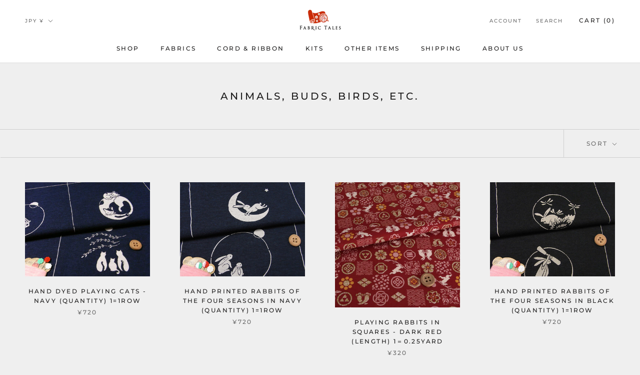

--- FILE ---
content_type: text/html; charset=utf-8
request_url: https://fabrictales.com/collections/animals-buds-birds-etc
body_size: 25399
content:
<!doctype html>

<html class="no-js" lang="en">
  <head>
    <meta charset="utf-8"> 
    <meta http-equiv="X-UA-Compatible" content="IE=edge,chrome=1">
    <meta name="viewport" content="width=device-width, initial-scale=1.0, height=device-height, minimum-scale=1.0, maximum-scale=1.0">
    <meta name="theme-color" content="">

  <meta name="p:domain_verify" content="a0d326148badfb123d6409a4381eaff0"/>

    <title>
      Animals, Buds, Birds, etc. &ndash; Fabric Tales
    </title><link rel="canonical" href="https://fabrictales.com/collections/animals-buds-birds-etc"><link rel="shortcut icon" href="//fabrictales.com/cdn/shop/files/nunogatari_logo_fix_favicon_96x.png?v=1621861980" type="image/png"><meta property="og:type" content="website">
  <meta property="og:title" content="Animals, Buds, Birds, etc.">
  <meta property="og:image" content="http://fabrictales.com/cdn/shop/products/130815-m-01-pl.jpg?v=1628496145">
  <meta property="og:image:secure_url" content="https://fabrictales.com/cdn/shop/products/130815-m-01-pl.jpg?v=1628496145">
  <meta property="og:image:width" content="500">
  <meta property="og:image:height" content="375"><meta property="og:url" content="https://fabrictales.com/collections/animals-buds-birds-etc">
<meta property="og:site_name" content="Fabric Tales"><meta name="twitter:card" content="summary"><meta name="twitter:title" content="Animals, Buds, Birds, etc.">
  <meta name="twitter:description" content="">
  <meta name="twitter:image" content="https://fabrictales.com/cdn/shop/products/130815-m-01-pl_600x600_crop_center.jpg?v=1628496145">
    <style>
  @font-face {
  font-family: Montserrat;
  font-weight: 500;
  font-style: normal;
  font-display: fallback;
  src: url("//fabrictales.com/cdn/fonts/montserrat/montserrat_n5.07ef3781d9c78c8b93c98419da7ad4fbeebb6635.woff2") format("woff2"),
       url("//fabrictales.com/cdn/fonts/montserrat/montserrat_n5.adf9b4bd8b0e4f55a0b203cdd84512667e0d5e4d.woff") format("woff");
}

  @font-face {
  font-family: "Nunito Sans";
  font-weight: 400;
  font-style: normal;
  font-display: fallback;
  src: url("//fabrictales.com/cdn/fonts/nunito_sans/nunitosans_n4.0276fe080df0ca4e6a22d9cb55aed3ed5ba6b1da.woff2") format("woff2"),
       url("//fabrictales.com/cdn/fonts/nunito_sans/nunitosans_n4.b4964bee2f5e7fd9c3826447e73afe2baad607b7.woff") format("woff");
}


  @font-face {
  font-family: "Nunito Sans";
  font-weight: 700;
  font-style: normal;
  font-display: fallback;
  src: url("//fabrictales.com/cdn/fonts/nunito_sans/nunitosans_n7.25d963ed46da26098ebeab731e90d8802d989fa5.woff2") format("woff2"),
       url("//fabrictales.com/cdn/fonts/nunito_sans/nunitosans_n7.d32e3219b3d2ec82285d3027bd673efc61a996c8.woff") format("woff");
}

  @font-face {
  font-family: "Nunito Sans";
  font-weight: 400;
  font-style: italic;
  font-display: fallback;
  src: url("//fabrictales.com/cdn/fonts/nunito_sans/nunitosans_i4.6e408730afac1484cf297c30b0e67c86d17fc586.woff2") format("woff2"),
       url("//fabrictales.com/cdn/fonts/nunito_sans/nunitosans_i4.c9b6dcbfa43622b39a5990002775a8381942ae38.woff") format("woff");
}

  @font-face {
  font-family: "Nunito Sans";
  font-weight: 700;
  font-style: italic;
  font-display: fallback;
  src: url("//fabrictales.com/cdn/fonts/nunito_sans/nunitosans_i7.8c1124729eec046a321e2424b2acf328c2c12139.woff2") format("woff2"),
       url("//fabrictales.com/cdn/fonts/nunito_sans/nunitosans_i7.af4cda04357273e0996d21184432bcb14651a64d.woff") format("woff");
}


  :root {
    --heading-font-family : Montserrat, sans-serif;
    --heading-font-weight : 500;
    --heading-font-style  : normal;

    --text-font-family : "Nunito Sans", sans-serif;
    --text-font-weight : 400;
    --text-font-style  : normal;

    --base-text-font-size   : 14px;
    --default-text-font-size: 14px;--background          : #efefef;
    --background-rgb      : 239, 239, 239;
    --light-background    : #ffffff;
    --light-background-rgb: 255, 255, 255;
    --heading-color       : #1c1b1b;
    --text-color          : #1c1b1b;
    --text-color-rgb      : 28, 27, 27;
    --text-color-light    : #6a6a6a;
    --text-color-light-rgb: 106, 106, 106;
    --link-color          : #6a6a6a;
    --link-color-rgb      : 106, 106, 106;
    --border-color        : #cfcfcf;
    --border-color-rgb    : 207, 207, 207;

    --button-background    : #1c1b1b;
    --button-background-rgb: 28, 27, 27;
    --button-text-color    : #ffffff;

    --header-background       : #ffffff;
    --header-heading-color    : #1c1b1b;
    --header-light-text-color : #6a6a6a;
    --header-border-color     : #dddddd;

    --footer-background    : #ffffff;
    --footer-text-color    : #6a6a6a;
    --footer-heading-color : #1c1b1b;
    --footer-border-color  : #e9e9e9;

    --navigation-background      : #1c1b1b;
    --navigation-background-rgb  : 28, 27, 27;
    --navigation-text-color      : #ffffff;
    --navigation-text-color-light: rgba(255, 255, 255, 0.5);
    --navigation-border-color    : rgba(255, 255, 255, 0.25);

    --newsletter-popup-background     : #1c1b1b;
    --newsletter-popup-text-color     : #ffffff;
    --newsletter-popup-text-color-rgb : 255, 255, 255;

    --secondary-elements-background       : #1c1b1b;
    --secondary-elements-background-rgb   : 28, 27, 27;
    --secondary-elements-text-color       : #ffffff;
    --secondary-elements-text-color-light : rgba(255, 255, 255, 0.5);
    --secondary-elements-border-color     : rgba(255, 255, 255, 0.25);

    --product-sale-price-color    : #f94c43;
    --product-sale-price-color-rgb: 249, 76, 67;

    /* Shopify related variables */
    --payment-terms-background-color: #efefef;

    /* Products */

    --horizontal-spacing-four-products-per-row: 60px;
        --horizontal-spacing-two-products-per-row : 60px;

    --vertical-spacing-four-products-per-row: 60px;
        --vertical-spacing-two-products-per-row : 75px;

    /* Animation */
    --drawer-transition-timing: cubic-bezier(0.645, 0.045, 0.355, 1);
    --header-base-height: 80px; /* We set a default for browsers that do not support CSS variables */

    /* Cursors */
    --cursor-zoom-in-svg    : url(//fabrictales.com/cdn/shop/t/2/assets/cursor-zoom-in.svg?v=170532930330058140181620817757);
    --cursor-zoom-in-2x-svg : url(//fabrictales.com/cdn/shop/t/2/assets/cursor-zoom-in-2x.svg?v=56685658183649387561620817757);
  }
</style>

<script>
  // IE11 does not have support for CSS variables, so we have to polyfill them
  if (!(((window || {}).CSS || {}).supports && window.CSS.supports('(--a: 0)'))) {
    const script = document.createElement('script');
    script.type = 'text/javascript';
    script.src = 'https://cdn.jsdelivr.net/npm/css-vars-ponyfill@2';
    script.onload = function() {
      cssVars({});
    };

    document.getElementsByTagName('head')[0].appendChild(script);
  }
</script>

    <script>window.performance && window.performance.mark && window.performance.mark('shopify.content_for_header.start');</script><meta name="facebook-domain-verification" content="bichqkxx30l2se40q2or56zs7ac3ps">
<meta name="google-site-verification" content="r_4UQG4rLSABxXeQ9SBhWz_tAfBa1VSJzkR1RbBPizM">
<meta id="shopify-digital-wallet" name="shopify-digital-wallet" content="/56665735317/digital_wallets/dialog">
<meta name="shopify-checkout-api-token" content="5cd4eda8c8f47366aa45fbba06e10601">
<meta id="in-context-paypal-metadata" data-shop-id="56665735317" data-venmo-supported="false" data-environment="production" data-locale="en_US" data-paypal-v4="true" data-currency="JPY">
<link rel="alternate" type="application/atom+xml" title="Feed" href="/collections/animals-buds-birds-etc.atom" />
<link rel="alternate" hreflang="x-default" href="https://fabrictales.com/collections/animals-buds-birds-etc">
<link rel="alternate" hreflang="en" href="https://fabrictales.com/collections/animals-buds-birds-etc">
<link rel="alternate" hreflang="ja" href="https://fabrictales.com/ja/collections/animals-buds-birds-etc">
<link rel="alternate" type="application/json+oembed" href="https://fabrictales.com/collections/animals-buds-birds-etc.oembed">
<script async="async" src="/checkouts/internal/preloads.js?locale=en-JP"></script>
<script id="shopify-features" type="application/json">{"accessToken":"5cd4eda8c8f47366aa45fbba06e10601","betas":["rich-media-storefront-analytics"],"domain":"fabrictales.com","predictiveSearch":true,"shopId":56665735317,"locale":"en"}</script>
<script>var Shopify = Shopify || {};
Shopify.shop = "www-fabrictales-com.myshopify.com";
Shopify.locale = "en";
Shopify.currency = {"active":"JPY","rate":"1.0"};
Shopify.country = "JP";
Shopify.theme = {"name":"Prestige","id":122708131989,"schema_name":"Prestige","schema_version":"4.14.0","theme_store_id":855,"role":"main"};
Shopify.theme.handle = "null";
Shopify.theme.style = {"id":null,"handle":null};
Shopify.cdnHost = "fabrictales.com/cdn";
Shopify.routes = Shopify.routes || {};
Shopify.routes.root = "/";</script>
<script type="module">!function(o){(o.Shopify=o.Shopify||{}).modules=!0}(window);</script>
<script>!function(o){function n(){var o=[];function n(){o.push(Array.prototype.slice.apply(arguments))}return n.q=o,n}var t=o.Shopify=o.Shopify||{};t.loadFeatures=n(),t.autoloadFeatures=n()}(window);</script>
<script id="shop-js-analytics" type="application/json">{"pageType":"collection"}</script>
<script defer="defer" async type="module" src="//fabrictales.com/cdn/shopifycloud/shop-js/modules/v2/client.init-shop-cart-sync_BT-GjEfc.en.esm.js"></script>
<script defer="defer" async type="module" src="//fabrictales.com/cdn/shopifycloud/shop-js/modules/v2/chunk.common_D58fp_Oc.esm.js"></script>
<script defer="defer" async type="module" src="//fabrictales.com/cdn/shopifycloud/shop-js/modules/v2/chunk.modal_xMitdFEc.esm.js"></script>
<script type="module">
  await import("//fabrictales.com/cdn/shopifycloud/shop-js/modules/v2/client.init-shop-cart-sync_BT-GjEfc.en.esm.js");
await import("//fabrictales.com/cdn/shopifycloud/shop-js/modules/v2/chunk.common_D58fp_Oc.esm.js");
await import("//fabrictales.com/cdn/shopifycloud/shop-js/modules/v2/chunk.modal_xMitdFEc.esm.js");

  window.Shopify.SignInWithShop?.initShopCartSync?.({"fedCMEnabled":true,"windoidEnabled":true});

</script>
<script id="__st">var __st={"a":56665735317,"offset":32400,"reqid":"2b8f3d4d-d79d-48fb-99b2-f8c3b9f70db1-1769150203","pageurl":"fabrictales.com\/collections\/animals-buds-birds-etc","u":"9b43c35fb1ae","p":"collection","rtyp":"collection","rid":268248613013};</script>
<script>window.ShopifyPaypalV4VisibilityTracking = true;</script>
<script id="captcha-bootstrap">!function(){'use strict';const t='contact',e='account',n='new_comment',o=[[t,t],['blogs',n],['comments',n],[t,'customer']],c=[[e,'customer_login'],[e,'guest_login'],[e,'recover_customer_password'],[e,'create_customer']],r=t=>t.map((([t,e])=>`form[action*='/${t}']:not([data-nocaptcha='true']) input[name='form_type'][value='${e}']`)).join(','),a=t=>()=>t?[...document.querySelectorAll(t)].map((t=>t.form)):[];function s(){const t=[...o],e=r(t);return a(e)}const i='password',u='form_key',d=['recaptcha-v3-token','g-recaptcha-response','h-captcha-response',i],f=()=>{try{return window.sessionStorage}catch{return}},m='__shopify_v',_=t=>t.elements[u];function p(t,e,n=!1){try{const o=window.sessionStorage,c=JSON.parse(o.getItem(e)),{data:r}=function(t){const{data:e,action:n}=t;return t[m]||n?{data:e,action:n}:{data:t,action:n}}(c);for(const[e,n]of Object.entries(r))t.elements[e]&&(t.elements[e].value=n);n&&o.removeItem(e)}catch(o){console.error('form repopulation failed',{error:o})}}const l='form_type',E='cptcha';function T(t){t.dataset[E]=!0}const w=window,h=w.document,L='Shopify',v='ce_forms',y='captcha';let A=!1;((t,e)=>{const n=(g='f06e6c50-85a8-45c8-87d0-21a2b65856fe',I='https://cdn.shopify.com/shopifycloud/storefront-forms-hcaptcha/ce_storefront_forms_captcha_hcaptcha.v1.5.2.iife.js',D={infoText:'Protected by hCaptcha',privacyText:'Privacy',termsText:'Terms'},(t,e,n)=>{const o=w[L][v],c=o.bindForm;if(c)return c(t,g,e,D).then(n);var r;o.q.push([[t,g,e,D],n]),r=I,A||(h.body.append(Object.assign(h.createElement('script'),{id:'captcha-provider',async:!0,src:r})),A=!0)});var g,I,D;w[L]=w[L]||{},w[L][v]=w[L][v]||{},w[L][v].q=[],w[L][y]=w[L][y]||{},w[L][y].protect=function(t,e){n(t,void 0,e),T(t)},Object.freeze(w[L][y]),function(t,e,n,w,h,L){const[v,y,A,g]=function(t,e,n){const i=e?o:[],u=t?c:[],d=[...i,...u],f=r(d),m=r(i),_=r(d.filter((([t,e])=>n.includes(e))));return[a(f),a(m),a(_),s()]}(w,h,L),I=t=>{const e=t.target;return e instanceof HTMLFormElement?e:e&&e.form},D=t=>v().includes(t);t.addEventListener('submit',(t=>{const e=I(t);if(!e)return;const n=D(e)&&!e.dataset.hcaptchaBound&&!e.dataset.recaptchaBound,o=_(e),c=g().includes(e)&&(!o||!o.value);(n||c)&&t.preventDefault(),c&&!n&&(function(t){try{if(!f())return;!function(t){const e=f();if(!e)return;const n=_(t);if(!n)return;const o=n.value;o&&e.removeItem(o)}(t);const e=Array.from(Array(32),(()=>Math.random().toString(36)[2])).join('');!function(t,e){_(t)||t.append(Object.assign(document.createElement('input'),{type:'hidden',name:u})),t.elements[u].value=e}(t,e),function(t,e){const n=f();if(!n)return;const o=[...t.querySelectorAll(`input[type='${i}']`)].map((({name:t})=>t)),c=[...d,...o],r={};for(const[a,s]of new FormData(t).entries())c.includes(a)||(r[a]=s);n.setItem(e,JSON.stringify({[m]:1,action:t.action,data:r}))}(t,e)}catch(e){console.error('failed to persist form',e)}}(e),e.submit())}));const S=(t,e)=>{t&&!t.dataset[E]&&(n(t,e.some((e=>e===t))),T(t))};for(const o of['focusin','change'])t.addEventListener(o,(t=>{const e=I(t);D(e)&&S(e,y())}));const B=e.get('form_key'),M=e.get(l),P=B&&M;t.addEventListener('DOMContentLoaded',(()=>{const t=y();if(P)for(const e of t)e.elements[l].value===M&&p(e,B);[...new Set([...A(),...v().filter((t=>'true'===t.dataset.shopifyCaptcha))])].forEach((e=>S(e,t)))}))}(h,new URLSearchParams(w.location.search),n,t,e,['guest_login'])})(!0,!0)}();</script>
<script integrity="sha256-4kQ18oKyAcykRKYeNunJcIwy7WH5gtpwJnB7kiuLZ1E=" data-source-attribution="shopify.loadfeatures" defer="defer" src="//fabrictales.com/cdn/shopifycloud/storefront/assets/storefront/load_feature-a0a9edcb.js" crossorigin="anonymous"></script>
<script data-source-attribution="shopify.dynamic_checkout.dynamic.init">var Shopify=Shopify||{};Shopify.PaymentButton=Shopify.PaymentButton||{isStorefrontPortableWallets:!0,init:function(){window.Shopify.PaymentButton.init=function(){};var t=document.createElement("script");t.src="https://fabrictales.com/cdn/shopifycloud/portable-wallets/latest/portable-wallets.en.js",t.type="module",document.head.appendChild(t)}};
</script>
<script data-source-attribution="shopify.dynamic_checkout.buyer_consent">
  function portableWalletsHideBuyerConsent(e){var t=document.getElementById("shopify-buyer-consent"),n=document.getElementById("shopify-subscription-policy-button");t&&n&&(t.classList.add("hidden"),t.setAttribute("aria-hidden","true"),n.removeEventListener("click",e))}function portableWalletsShowBuyerConsent(e){var t=document.getElementById("shopify-buyer-consent"),n=document.getElementById("shopify-subscription-policy-button");t&&n&&(t.classList.remove("hidden"),t.removeAttribute("aria-hidden"),n.addEventListener("click",e))}window.Shopify?.PaymentButton&&(window.Shopify.PaymentButton.hideBuyerConsent=portableWalletsHideBuyerConsent,window.Shopify.PaymentButton.showBuyerConsent=portableWalletsShowBuyerConsent);
</script>
<script data-source-attribution="shopify.dynamic_checkout.cart.bootstrap">document.addEventListener("DOMContentLoaded",(function(){function t(){return document.querySelector("shopify-accelerated-checkout-cart, shopify-accelerated-checkout")}if(t())Shopify.PaymentButton.init();else{new MutationObserver((function(e,n){t()&&(Shopify.PaymentButton.init(),n.disconnect())})).observe(document.body,{childList:!0,subtree:!0})}}));
</script>
<link id="shopify-accelerated-checkout-styles" rel="stylesheet" media="screen" href="https://fabrictales.com/cdn/shopifycloud/portable-wallets/latest/accelerated-checkout-backwards-compat.css" crossorigin="anonymous">
<style id="shopify-accelerated-checkout-cart">
        #shopify-buyer-consent {
  margin-top: 1em;
  display: inline-block;
  width: 100%;
}

#shopify-buyer-consent.hidden {
  display: none;
}

#shopify-subscription-policy-button {
  background: none;
  border: none;
  padding: 0;
  text-decoration: underline;
  font-size: inherit;
  cursor: pointer;
}

#shopify-subscription-policy-button::before {
  box-shadow: none;
}

      </style>

<script>window.performance && window.performance.mark && window.performance.mark('shopify.content_for_header.end');</script>

    <link rel="stylesheet" href="//fabrictales.com/cdn/shop/t/2/assets/theme.css?v=129314175310211728021636618571">

    <script>// This allows to expose several variables to the global scope, to be used in scripts
      window.theme = {
        pageType: "collection",
        moneyFormat: "¥{{amount_no_decimals}}",
        moneyWithCurrencyFormat: "¥{{amount_no_decimals}}",
        productImageSize: "natural",
        searchMode: "product,article",
        showPageTransition: false,
        showElementStaggering: true,
        showImageZooming: true
      };

      window.routes = {
        rootUrl: "\/",
        rootUrlWithoutSlash: '',
        cartUrl: "\/cart",
        cartAddUrl: "\/cart\/add",
        cartChangeUrl: "\/cart\/change",
        searchUrl: "\/search",
        productRecommendationsUrl: "\/recommendations\/products"
      };

      window.languages = {
        cartAddNote: "Add Order Note",
        cartEditNote: "Edit Order Note",
        productImageLoadingError: "This image could not be loaded. Please try to reload the page.",
        productFormAddToCart: "Add to cart",
        productFormUnavailable: "Unavailable",
        productFormSoldOut: "Sold Out",
        shippingEstimatorOneResult: "1 option available:",
        shippingEstimatorMoreResults: "{{count}} options available:",
        shippingEstimatorNoResults: "No shipping could be found"
      };

      window.lazySizesConfig = {
        loadHidden: false,
        hFac: 0.5,
        expFactor: 2,
        ricTimeout: 150,
        lazyClass: 'Image--lazyLoad',
        loadingClass: 'Image--lazyLoading',
        loadedClass: 'Image--lazyLoaded'
      };

      document.documentElement.className = document.documentElement.className.replace('no-js', 'js');
      document.documentElement.style.setProperty('--window-height', window.innerHeight + 'px');

      // We do a quick detection of some features (we could use Modernizr but for so little...)
      (function() {
        document.documentElement.className += ((window.CSS && window.CSS.supports('(position: sticky) or (position: -webkit-sticky)')) ? ' supports-sticky' : ' no-supports-sticky');
        document.documentElement.className += (window.matchMedia('(-moz-touch-enabled: 1), (hover: none)')).matches ? ' no-supports-hover' : ' supports-hover';
      }());
    </script>

    <script src="//fabrictales.com/cdn/shop/t/2/assets/lazysizes.min.js?v=174358363404432586981620817743" async></script><script src="https://polyfill-fastly.net/v3/polyfill.min.js?unknown=polyfill&features=fetch,Element.prototype.closest,Element.prototype.remove,Element.prototype.classList,Array.prototype.includes,Array.prototype.fill,Object.assign,CustomEvent,IntersectionObserver,IntersectionObserverEntry,URL" defer></script>
    <script src="//fabrictales.com/cdn/shop/t/2/assets/libs.min.js?v=26178543184394469741620817742" defer></script>
    <script src="//fabrictales.com/cdn/shop/t/2/assets/theme.js?v=22409340719445476131636426645" defer></script>
    <script src="//fabrictales.com/cdn/shop/t/2/assets/custom.js?v=183944157590872491501620817745" defer></script>

    <script>
      (function () {
        window.onpageshow = function() {
          if (window.theme.showPageTransition) {
            var pageTransition = document.querySelector('.PageTransition');

            if (pageTransition) {
              pageTransition.style.visibility = 'visible';
              pageTransition.style.opacity = '0';
            }
          }

          // When the page is loaded from the cache, we have to reload the cart content
          document.documentElement.dispatchEvent(new CustomEvent('cart:refresh', {
            bubbles: true
          }));
        };
      })();
    </script>

  
    


  <script type="application/ld+json">
  {
    "@context": "http://schema.org",
    "@type": "BreadcrumbList",
  "itemListElement": [{
      "@type": "ListItem",
      "position": 1,
      "name": "Translation missing: en.general.breadcrumb.home",
      "item": "https://fabrictales.com"
    },{
          "@type": "ListItem",
          "position": 2,
          "name": "Animals, Buds, Birds, etc.",
          "item": "https://fabrictales.com/collections/animals-buds-birds-etc"
        }]
  }
  </script>

  <link href="https://monorail-edge.shopifysvc.com" rel="dns-prefetch">
<script>(function(){if ("sendBeacon" in navigator && "performance" in window) {try {var session_token_from_headers = performance.getEntriesByType('navigation')[0].serverTiming.find(x => x.name == '_s').description;} catch {var session_token_from_headers = undefined;}var session_cookie_matches = document.cookie.match(/_shopify_s=([^;]*)/);var session_token_from_cookie = session_cookie_matches && session_cookie_matches.length === 2 ? session_cookie_matches[1] : "";var session_token = session_token_from_headers || session_token_from_cookie || "";function handle_abandonment_event(e) {var entries = performance.getEntries().filter(function(entry) {return /monorail-edge.shopifysvc.com/.test(entry.name);});if (!window.abandonment_tracked && entries.length === 0) {window.abandonment_tracked = true;var currentMs = Date.now();var navigation_start = performance.timing.navigationStart;var payload = {shop_id: 56665735317,url: window.location.href,navigation_start,duration: currentMs - navigation_start,session_token,page_type: "collection"};window.navigator.sendBeacon("https://monorail-edge.shopifysvc.com/v1/produce", JSON.stringify({schema_id: "online_store_buyer_site_abandonment/1.1",payload: payload,metadata: {event_created_at_ms: currentMs,event_sent_at_ms: currentMs}}));}}window.addEventListener('pagehide', handle_abandonment_event);}}());</script>
<script id="web-pixels-manager-setup">(function e(e,d,r,n,o){if(void 0===o&&(o={}),!Boolean(null===(a=null===(i=window.Shopify)||void 0===i?void 0:i.analytics)||void 0===a?void 0:a.replayQueue)){var i,a;window.Shopify=window.Shopify||{};var t=window.Shopify;t.analytics=t.analytics||{};var s=t.analytics;s.replayQueue=[],s.publish=function(e,d,r){return s.replayQueue.push([e,d,r]),!0};try{self.performance.mark("wpm:start")}catch(e){}var l=function(){var e={modern:/Edge?\/(1{2}[4-9]|1[2-9]\d|[2-9]\d{2}|\d{4,})\.\d+(\.\d+|)|Firefox\/(1{2}[4-9]|1[2-9]\d|[2-9]\d{2}|\d{4,})\.\d+(\.\d+|)|Chrom(ium|e)\/(9{2}|\d{3,})\.\d+(\.\d+|)|(Maci|X1{2}).+ Version\/(15\.\d+|(1[6-9]|[2-9]\d|\d{3,})\.\d+)([,.]\d+|)( \(\w+\)|)( Mobile\/\w+|) Safari\/|Chrome.+OPR\/(9{2}|\d{3,})\.\d+\.\d+|(CPU[ +]OS|iPhone[ +]OS|CPU[ +]iPhone|CPU IPhone OS|CPU iPad OS)[ +]+(15[._]\d+|(1[6-9]|[2-9]\d|\d{3,})[._]\d+)([._]\d+|)|Android:?[ /-](13[3-9]|1[4-9]\d|[2-9]\d{2}|\d{4,})(\.\d+|)(\.\d+|)|Android.+Firefox\/(13[5-9]|1[4-9]\d|[2-9]\d{2}|\d{4,})\.\d+(\.\d+|)|Android.+Chrom(ium|e)\/(13[3-9]|1[4-9]\d|[2-9]\d{2}|\d{4,})\.\d+(\.\d+|)|SamsungBrowser\/([2-9]\d|\d{3,})\.\d+/,legacy:/Edge?\/(1[6-9]|[2-9]\d|\d{3,})\.\d+(\.\d+|)|Firefox\/(5[4-9]|[6-9]\d|\d{3,})\.\d+(\.\d+|)|Chrom(ium|e)\/(5[1-9]|[6-9]\d|\d{3,})\.\d+(\.\d+|)([\d.]+$|.*Safari\/(?![\d.]+ Edge\/[\d.]+$))|(Maci|X1{2}).+ Version\/(10\.\d+|(1[1-9]|[2-9]\d|\d{3,})\.\d+)([,.]\d+|)( \(\w+\)|)( Mobile\/\w+|) Safari\/|Chrome.+OPR\/(3[89]|[4-9]\d|\d{3,})\.\d+\.\d+|(CPU[ +]OS|iPhone[ +]OS|CPU[ +]iPhone|CPU IPhone OS|CPU iPad OS)[ +]+(10[._]\d+|(1[1-9]|[2-9]\d|\d{3,})[._]\d+)([._]\d+|)|Android:?[ /-](13[3-9]|1[4-9]\d|[2-9]\d{2}|\d{4,})(\.\d+|)(\.\d+|)|Mobile Safari.+OPR\/([89]\d|\d{3,})\.\d+\.\d+|Android.+Firefox\/(13[5-9]|1[4-9]\d|[2-9]\d{2}|\d{4,})\.\d+(\.\d+|)|Android.+Chrom(ium|e)\/(13[3-9]|1[4-9]\d|[2-9]\d{2}|\d{4,})\.\d+(\.\d+|)|Android.+(UC? ?Browser|UCWEB|U3)[ /]?(15\.([5-9]|\d{2,})|(1[6-9]|[2-9]\d|\d{3,})\.\d+)\.\d+|SamsungBrowser\/(5\.\d+|([6-9]|\d{2,})\.\d+)|Android.+MQ{2}Browser\/(14(\.(9|\d{2,})|)|(1[5-9]|[2-9]\d|\d{3,})(\.\d+|))(\.\d+|)|K[Aa][Ii]OS\/(3\.\d+|([4-9]|\d{2,})\.\d+)(\.\d+|)/},d=e.modern,r=e.legacy,n=navigator.userAgent;return n.match(d)?"modern":n.match(r)?"legacy":"unknown"}(),u="modern"===l?"modern":"legacy",c=(null!=n?n:{modern:"",legacy:""})[u],f=function(e){return[e.baseUrl,"/wpm","/b",e.hashVersion,"modern"===e.buildTarget?"m":"l",".js"].join("")}({baseUrl:d,hashVersion:r,buildTarget:u}),m=function(e){var d=e.version,r=e.bundleTarget,n=e.surface,o=e.pageUrl,i=e.monorailEndpoint;return{emit:function(e){var a=e.status,t=e.errorMsg,s=(new Date).getTime(),l=JSON.stringify({metadata:{event_sent_at_ms:s},events:[{schema_id:"web_pixels_manager_load/3.1",payload:{version:d,bundle_target:r,page_url:o,status:a,surface:n,error_msg:t},metadata:{event_created_at_ms:s}}]});if(!i)return console&&console.warn&&console.warn("[Web Pixels Manager] No Monorail endpoint provided, skipping logging."),!1;try{return self.navigator.sendBeacon.bind(self.navigator)(i,l)}catch(e){}var u=new XMLHttpRequest;try{return u.open("POST",i,!0),u.setRequestHeader("Content-Type","text/plain"),u.send(l),!0}catch(e){return console&&console.warn&&console.warn("[Web Pixels Manager] Got an unhandled error while logging to Monorail."),!1}}}}({version:r,bundleTarget:l,surface:e.surface,pageUrl:self.location.href,monorailEndpoint:e.monorailEndpoint});try{o.browserTarget=l,function(e){var d=e.src,r=e.async,n=void 0===r||r,o=e.onload,i=e.onerror,a=e.sri,t=e.scriptDataAttributes,s=void 0===t?{}:t,l=document.createElement("script"),u=document.querySelector("head"),c=document.querySelector("body");if(l.async=n,l.src=d,a&&(l.integrity=a,l.crossOrigin="anonymous"),s)for(var f in s)if(Object.prototype.hasOwnProperty.call(s,f))try{l.dataset[f]=s[f]}catch(e){}if(o&&l.addEventListener("load",o),i&&l.addEventListener("error",i),u)u.appendChild(l);else{if(!c)throw new Error("Did not find a head or body element to append the script");c.appendChild(l)}}({src:f,async:!0,onload:function(){if(!function(){var e,d;return Boolean(null===(d=null===(e=window.Shopify)||void 0===e?void 0:e.analytics)||void 0===d?void 0:d.initialized)}()){var d=window.webPixelsManager.init(e)||void 0;if(d){var r=window.Shopify.analytics;r.replayQueue.forEach((function(e){var r=e[0],n=e[1],o=e[2];d.publishCustomEvent(r,n,o)})),r.replayQueue=[],r.publish=d.publishCustomEvent,r.visitor=d.visitor,r.initialized=!0}}},onerror:function(){return m.emit({status:"failed",errorMsg:"".concat(f," has failed to load")})},sri:function(e){var d=/^sha384-[A-Za-z0-9+/=]+$/;return"string"==typeof e&&d.test(e)}(c)?c:"",scriptDataAttributes:o}),m.emit({status:"loading"})}catch(e){m.emit({status:"failed",errorMsg:(null==e?void 0:e.message)||"Unknown error"})}}})({shopId: 56665735317,storefrontBaseUrl: "https://fabrictales.com",extensionsBaseUrl: "https://extensions.shopifycdn.com/cdn/shopifycloud/web-pixels-manager",monorailEndpoint: "https://monorail-edge.shopifysvc.com/unstable/produce_batch",surface: "storefront-renderer",enabledBetaFlags: ["2dca8a86"],webPixelsConfigList: [{"id":"404750485","configuration":"{\"config\":\"{\\\"pixel_id\\\":\\\"G-EMC83XYM2Q\\\",\\\"target_country\\\":\\\"JP\\\",\\\"gtag_events\\\":[{\\\"type\\\":\\\"search\\\",\\\"action_label\\\":\\\"G-EMC83XYM2Q\\\"},{\\\"type\\\":\\\"begin_checkout\\\",\\\"action_label\\\":\\\"G-EMC83XYM2Q\\\"},{\\\"type\\\":\\\"view_item\\\",\\\"action_label\\\":[\\\"G-EMC83XYM2Q\\\",\\\"MC-KW5C0CRXM1\\\"]},{\\\"type\\\":\\\"purchase\\\",\\\"action_label\\\":[\\\"G-EMC83XYM2Q\\\",\\\"MC-KW5C0CRXM1\\\"]},{\\\"type\\\":\\\"page_view\\\",\\\"action_label\\\":[\\\"G-EMC83XYM2Q\\\",\\\"MC-KW5C0CRXM1\\\"]},{\\\"type\\\":\\\"add_payment_info\\\",\\\"action_label\\\":\\\"G-EMC83XYM2Q\\\"},{\\\"type\\\":\\\"add_to_cart\\\",\\\"action_label\\\":\\\"G-EMC83XYM2Q\\\"}],\\\"enable_monitoring_mode\\\":false}\"}","eventPayloadVersion":"v1","runtimeContext":"OPEN","scriptVersion":"b2a88bafab3e21179ed38636efcd8a93","type":"APP","apiClientId":1780363,"privacyPurposes":[],"dataSharingAdjustments":{"protectedCustomerApprovalScopes":["read_customer_address","read_customer_email","read_customer_name","read_customer_personal_data","read_customer_phone"]}},{"id":"317718677","configuration":"{\"pixel_id\":\"624831852104789\",\"pixel_type\":\"facebook_pixel\",\"metaapp_system_user_token\":\"-\"}","eventPayloadVersion":"v1","runtimeContext":"OPEN","scriptVersion":"ca16bc87fe92b6042fbaa3acc2fbdaa6","type":"APP","apiClientId":2329312,"privacyPurposes":["ANALYTICS","MARKETING","SALE_OF_DATA"],"dataSharingAdjustments":{"protectedCustomerApprovalScopes":["read_customer_address","read_customer_email","read_customer_name","read_customer_personal_data","read_customer_phone"]}},{"id":"107118741","configuration":"{\"tagID\":\"2612908104034\"}","eventPayloadVersion":"v1","runtimeContext":"STRICT","scriptVersion":"18031546ee651571ed29edbe71a3550b","type":"APP","apiClientId":3009811,"privacyPurposes":["ANALYTICS","MARKETING","SALE_OF_DATA"],"dataSharingAdjustments":{"protectedCustomerApprovalScopes":["read_customer_address","read_customer_email","read_customer_name","read_customer_personal_data","read_customer_phone"]}},{"id":"91783317","eventPayloadVersion":"v1","runtimeContext":"LAX","scriptVersion":"1","type":"CUSTOM","privacyPurposes":["ANALYTICS"],"name":"Google Analytics tag (migrated)"},{"id":"shopify-app-pixel","configuration":"{}","eventPayloadVersion":"v1","runtimeContext":"STRICT","scriptVersion":"0450","apiClientId":"shopify-pixel","type":"APP","privacyPurposes":["ANALYTICS","MARKETING"]},{"id":"shopify-custom-pixel","eventPayloadVersion":"v1","runtimeContext":"LAX","scriptVersion":"0450","apiClientId":"shopify-pixel","type":"CUSTOM","privacyPurposes":["ANALYTICS","MARKETING"]}],isMerchantRequest: false,initData: {"shop":{"name":"Fabric Tales","paymentSettings":{"currencyCode":"JPY"},"myshopifyDomain":"www-fabrictales-com.myshopify.com","countryCode":"JP","storefrontUrl":"https:\/\/fabrictales.com"},"customer":null,"cart":null,"checkout":null,"productVariants":[],"purchasingCompany":null},},"https://fabrictales.com/cdn","fcfee988w5aeb613cpc8e4bc33m6693e112",{"modern":"","legacy":""},{"shopId":"56665735317","storefrontBaseUrl":"https:\/\/fabrictales.com","extensionBaseUrl":"https:\/\/extensions.shopifycdn.com\/cdn\/shopifycloud\/web-pixels-manager","surface":"storefront-renderer","enabledBetaFlags":"[\"2dca8a86\"]","isMerchantRequest":"false","hashVersion":"fcfee988w5aeb613cpc8e4bc33m6693e112","publish":"custom","events":"[[\"page_viewed\",{}],[\"collection_viewed\",{\"collection\":{\"id\":\"268248613013\",\"title\":\"Animals, Buds, Birds, etc.\",\"productVariants\":[{\"price\":{\"amount\":720.0,\"currencyCode\":\"JPY\"},\"product\":{\"title\":\"Hand Dyed Playing Cats - Navy (Quantity) 1=1row\",\"vendor\":\"Fabric Tales\",\"id\":\"7025383768213\",\"untranslatedTitle\":\"Hand Dyed Playing Cats - Navy (Quantity) 1=1row\",\"url\":\"\/products\/hand-dyed-playing-cats-navy-quantity-1-1row\",\"type\":\"Cotton\"},\"id\":\"40785537237141\",\"image\":{\"src\":\"\/\/fabrictales.com\/cdn\/shop\/products\/130815-m-01-pl.jpg?v=1628496145\"},\"sku\":\"130815\",\"title\":\"Default Title\",\"untranslatedTitle\":\"Default Title\"},{\"price\":{\"amount\":720.0,\"currencyCode\":\"JPY\"},\"product\":{\"title\":\"Hand Printed Rabbits of The Four Seasons in Navy (Quantity) 1=1row\",\"vendor\":\"Fabric Tales\",\"id\":\"7025494261909\",\"untranslatedTitle\":\"Hand Printed Rabbits of The Four Seasons in Navy (Quantity) 1=1row\",\"url\":\"\/products\/hand-printed-rabbits-of-the-four-seasons-in-navy-quantity-1-1row\",\"type\":\"Cotton\"},\"id\":\"40785859772565\",\"image\":{\"src\":\"\/\/fabrictales.com\/cdn\/shop\/products\/110217_1.jpg?v=1629271213\"},\"sku\":\"110217\",\"title\":\"Default Title\",\"untranslatedTitle\":\"Default Title\"},{\"price\":{\"amount\":320.0,\"currencyCode\":\"JPY\"},\"product\":{\"title\":\"Playing Rabbits in Squares - Dark Red (Length) 1＝0.25yard\",\"vendor\":\"Fabric Tales\",\"id\":\"7197587472533\",\"untranslatedTitle\":\"Playing Rabbits in Squares - Dark Red (Length) 1＝0.25yard\",\"url\":\"\/products\/playing-rabbits-in-squares-dark-red-length-1-0-25yard\",\"type\":\"\"},\"id\":\"41359814819989\",\"image\":{\"src\":\"\/\/fabrictales.com\/cdn\/shop\/products\/210607.jpg?v=1634985860\"},\"sku\":\"210607\",\"title\":\"Default Title\",\"untranslatedTitle\":\"Default Title\"},{\"price\":{\"amount\":720.0,\"currencyCode\":\"JPY\"},\"product\":{\"title\":\"Hand Printed Rabbits of The Four Seasons in Black (Quantity) 1=1row\",\"vendor\":\"Fabric Tales\",\"id\":\"7025485054101\",\"untranslatedTitle\":\"Hand Printed Rabbits of The Four Seasons in Black (Quantity) 1=1row\",\"url\":\"\/products\/hand-printed-rabbits-of-the-four-seasons-in-black-quantity-1-1row\",\"type\":\"Cotton\"},\"id\":\"40785837162645\",\"image\":{\"src\":\"\/\/fabrictales.com\/cdn\/shop\/products\/110216_1.jpg?v=1629271165\"},\"sku\":\"110216\",\"title\":\"Default Title\",\"untranslatedTitle\":\"Default Title\"},{\"price\":{\"amount\":720.0,\"currencyCode\":\"JPY\"},\"product\":{\"title\":\"Hand Dyed Playing Cats - Black (Quantity) 1=1row\",\"vendor\":\"Fabric Tales\",\"id\":\"7025366237333\",\"untranslatedTitle\":\"Hand Dyed Playing Cats - Black (Quantity) 1=1row\",\"url\":\"\/products\/hand-dyed-playing-cats-black-quantity-1-1row\",\"type\":\"Cotton\"},\"id\":\"40785455349909\",\"image\":{\"src\":\"\/\/fabrictales.com\/cdn\/shop\/products\/130814-m-01-pl.jpg?v=1628495472\"},\"sku\":\"130814\",\"title\":\"Default Title\",\"untranslatedTitle\":\"Default Title\"}]}}]]"});</script><script>
  window.ShopifyAnalytics = window.ShopifyAnalytics || {};
  window.ShopifyAnalytics.meta = window.ShopifyAnalytics.meta || {};
  window.ShopifyAnalytics.meta.currency = 'JPY';
  var meta = {"products":[{"id":7025383768213,"gid":"gid:\/\/shopify\/Product\/7025383768213","vendor":"Fabric Tales","type":"Cotton","handle":"hand-dyed-playing-cats-navy-quantity-1-1row","variants":[{"id":40785537237141,"price":72000,"name":"Hand Dyed Playing Cats - Navy (Quantity) 1=1row","public_title":null,"sku":"130815"}],"remote":false},{"id":7025494261909,"gid":"gid:\/\/shopify\/Product\/7025494261909","vendor":"Fabric Tales","type":"Cotton","handle":"hand-printed-rabbits-of-the-four-seasons-in-navy-quantity-1-1row","variants":[{"id":40785859772565,"price":72000,"name":"Hand Printed Rabbits of The Four Seasons in Navy (Quantity) 1=1row","public_title":null,"sku":"110217"}],"remote":false},{"id":7197587472533,"gid":"gid:\/\/shopify\/Product\/7197587472533","vendor":"Fabric Tales","type":"","handle":"playing-rabbits-in-squares-dark-red-length-1-0-25yard","variants":[{"id":41359814819989,"price":32000,"name":"Playing Rabbits in Squares - Dark Red (Length) 1＝0.25yard","public_title":null,"sku":"210607"}],"remote":false},{"id":7025485054101,"gid":"gid:\/\/shopify\/Product\/7025485054101","vendor":"Fabric Tales","type":"Cotton","handle":"hand-printed-rabbits-of-the-four-seasons-in-black-quantity-1-1row","variants":[{"id":40785837162645,"price":72000,"name":"Hand Printed Rabbits of The Four Seasons in Black (Quantity) 1=1row","public_title":null,"sku":"110216"}],"remote":false},{"id":7025366237333,"gid":"gid:\/\/shopify\/Product\/7025366237333","vendor":"Fabric Tales","type":"Cotton","handle":"hand-dyed-playing-cats-black-quantity-1-1row","variants":[{"id":40785455349909,"price":72000,"name":"Hand Dyed Playing Cats - Black (Quantity) 1=1row","public_title":null,"sku":"130814"}],"remote":false}],"page":{"pageType":"collection","resourceType":"collection","resourceId":268248613013,"requestId":"2b8f3d4d-d79d-48fb-99b2-f8c3b9f70db1-1769150203"}};
  for (var attr in meta) {
    window.ShopifyAnalytics.meta[attr] = meta[attr];
  }
</script>
<script class="analytics">
  (function () {
    var customDocumentWrite = function(content) {
      var jquery = null;

      if (window.jQuery) {
        jquery = window.jQuery;
      } else if (window.Checkout && window.Checkout.$) {
        jquery = window.Checkout.$;
      }

      if (jquery) {
        jquery('body').append(content);
      }
    };

    var hasLoggedConversion = function(token) {
      if (token) {
        return document.cookie.indexOf('loggedConversion=' + token) !== -1;
      }
      return false;
    }

    var setCookieIfConversion = function(token) {
      if (token) {
        var twoMonthsFromNow = new Date(Date.now());
        twoMonthsFromNow.setMonth(twoMonthsFromNow.getMonth() + 2);

        document.cookie = 'loggedConversion=' + token + '; expires=' + twoMonthsFromNow;
      }
    }

    var trekkie = window.ShopifyAnalytics.lib = window.trekkie = window.trekkie || [];
    if (trekkie.integrations) {
      return;
    }
    trekkie.methods = [
      'identify',
      'page',
      'ready',
      'track',
      'trackForm',
      'trackLink'
    ];
    trekkie.factory = function(method) {
      return function() {
        var args = Array.prototype.slice.call(arguments);
        args.unshift(method);
        trekkie.push(args);
        return trekkie;
      };
    };
    for (var i = 0; i < trekkie.methods.length; i++) {
      var key = trekkie.methods[i];
      trekkie[key] = trekkie.factory(key);
    }
    trekkie.load = function(config) {
      trekkie.config = config || {};
      trekkie.config.initialDocumentCookie = document.cookie;
      var first = document.getElementsByTagName('script')[0];
      var script = document.createElement('script');
      script.type = 'text/javascript';
      script.onerror = function(e) {
        var scriptFallback = document.createElement('script');
        scriptFallback.type = 'text/javascript';
        scriptFallback.onerror = function(error) {
                var Monorail = {
      produce: function produce(monorailDomain, schemaId, payload) {
        var currentMs = new Date().getTime();
        var event = {
          schema_id: schemaId,
          payload: payload,
          metadata: {
            event_created_at_ms: currentMs,
            event_sent_at_ms: currentMs
          }
        };
        return Monorail.sendRequest("https://" + monorailDomain + "/v1/produce", JSON.stringify(event));
      },
      sendRequest: function sendRequest(endpointUrl, payload) {
        // Try the sendBeacon API
        if (window && window.navigator && typeof window.navigator.sendBeacon === 'function' && typeof window.Blob === 'function' && !Monorail.isIos12()) {
          var blobData = new window.Blob([payload], {
            type: 'text/plain'
          });

          if (window.navigator.sendBeacon(endpointUrl, blobData)) {
            return true;
          } // sendBeacon was not successful

        } // XHR beacon

        var xhr = new XMLHttpRequest();

        try {
          xhr.open('POST', endpointUrl);
          xhr.setRequestHeader('Content-Type', 'text/plain');
          xhr.send(payload);
        } catch (e) {
          console.log(e);
        }

        return false;
      },
      isIos12: function isIos12() {
        return window.navigator.userAgent.lastIndexOf('iPhone; CPU iPhone OS 12_') !== -1 || window.navigator.userAgent.lastIndexOf('iPad; CPU OS 12_') !== -1;
      }
    };
    Monorail.produce('monorail-edge.shopifysvc.com',
      'trekkie_storefront_load_errors/1.1',
      {shop_id: 56665735317,
      theme_id: 122708131989,
      app_name: "storefront",
      context_url: window.location.href,
      source_url: "//fabrictales.com/cdn/s/trekkie.storefront.8d95595f799fbf7e1d32231b9a28fd43b70c67d3.min.js"});

        };
        scriptFallback.async = true;
        scriptFallback.src = '//fabrictales.com/cdn/s/trekkie.storefront.8d95595f799fbf7e1d32231b9a28fd43b70c67d3.min.js';
        first.parentNode.insertBefore(scriptFallback, first);
      };
      script.async = true;
      script.src = '//fabrictales.com/cdn/s/trekkie.storefront.8d95595f799fbf7e1d32231b9a28fd43b70c67d3.min.js';
      first.parentNode.insertBefore(script, first);
    };
    trekkie.load(
      {"Trekkie":{"appName":"storefront","development":false,"defaultAttributes":{"shopId":56665735317,"isMerchantRequest":null,"themeId":122708131989,"themeCityHash":"3718737322643591971","contentLanguage":"en","currency":"JPY","eventMetadataId":"673bb9dc-d15c-40d1-9416-ce262c5a2319"},"isServerSideCookieWritingEnabled":true,"monorailRegion":"shop_domain","enabledBetaFlags":["65f19447"]},"Session Attribution":{},"S2S":{"facebookCapiEnabled":true,"source":"trekkie-storefront-renderer","apiClientId":580111}}
    );

    var loaded = false;
    trekkie.ready(function() {
      if (loaded) return;
      loaded = true;

      window.ShopifyAnalytics.lib = window.trekkie;

      var originalDocumentWrite = document.write;
      document.write = customDocumentWrite;
      try { window.ShopifyAnalytics.merchantGoogleAnalytics.call(this); } catch(error) {};
      document.write = originalDocumentWrite;

      window.ShopifyAnalytics.lib.page(null,{"pageType":"collection","resourceType":"collection","resourceId":268248613013,"requestId":"2b8f3d4d-d79d-48fb-99b2-f8c3b9f70db1-1769150203","shopifyEmitted":true});

      var match = window.location.pathname.match(/checkouts\/(.+)\/(thank_you|post_purchase)/)
      var token = match? match[1]: undefined;
      if (!hasLoggedConversion(token)) {
        setCookieIfConversion(token);
        window.ShopifyAnalytics.lib.track("Viewed Product Category",{"currency":"JPY","category":"Collection: animals-buds-birds-etc","collectionName":"animals-buds-birds-etc","collectionId":268248613013,"nonInteraction":true},undefined,undefined,{"shopifyEmitted":true});
      }
    });


        var eventsListenerScript = document.createElement('script');
        eventsListenerScript.async = true;
        eventsListenerScript.src = "//fabrictales.com/cdn/shopifycloud/storefront/assets/shop_events_listener-3da45d37.js";
        document.getElementsByTagName('head')[0].appendChild(eventsListenerScript);

})();</script>
  <script>
  if (!window.ga || (window.ga && typeof window.ga !== 'function')) {
    window.ga = function ga() {
      (window.ga.q = window.ga.q || []).push(arguments);
      if (window.Shopify && window.Shopify.analytics && typeof window.Shopify.analytics.publish === 'function') {
        window.Shopify.analytics.publish("ga_stub_called", {}, {sendTo: "google_osp_migration"});
      }
      console.error("Shopify's Google Analytics stub called with:", Array.from(arguments), "\nSee https://help.shopify.com/manual/promoting-marketing/pixels/pixel-migration#google for more information.");
    };
    if (window.Shopify && window.Shopify.analytics && typeof window.Shopify.analytics.publish === 'function') {
      window.Shopify.analytics.publish("ga_stub_initialized", {}, {sendTo: "google_osp_migration"});
    }
  }
</script>
<script
  defer
  src="https://fabrictales.com/cdn/shopifycloud/perf-kit/shopify-perf-kit-3.0.4.min.js"
  data-application="storefront-renderer"
  data-shop-id="56665735317"
  data-render-region="gcp-us-central1"
  data-page-type="collection"
  data-theme-instance-id="122708131989"
  data-theme-name="Prestige"
  data-theme-version="4.14.0"
  data-monorail-region="shop_domain"
  data-resource-timing-sampling-rate="10"
  data-shs="true"
  data-shs-beacon="true"
  data-shs-export-with-fetch="true"
  data-shs-logs-sample-rate="1"
  data-shs-beacon-endpoint="https://fabrictales.com/api/collect"
></script>
</head><body class="prestige--v4 features--heading-small features--heading-uppercase features--show-image-zooming features--show-element-staggering  template-collection">
    <a class="PageSkipLink u-visually-hidden" href="#main">Skip to content</a>
    <span class="LoadingBar"></span>
    <div class="PageOverlay"></div><div id="shopify-section-popup" class="shopify-section"></div>
    <div id="shopify-section-sidebar-menu" class="shopify-section"><section id="sidebar-menu" class="SidebarMenu Drawer Drawer--small Drawer--fromLeft" aria-hidden="true" data-section-id="sidebar-menu" data-section-type="sidebar-menu">
    <header class="Drawer__Header" data-drawer-animated-left>
      <button class="Drawer__Close Icon-Wrapper--clickable" data-action="close-drawer" data-drawer-id="sidebar-menu" aria-label="Close navigation"><svg class="Icon Icon--close" role="presentation" viewBox="0 0 16 14">
      <path d="M15 0L1 14m14 0L1 0" stroke="currentColor" fill="none" fill-rule="evenodd"></path>
    </svg></button>
    </header>

    <div class="Drawer__Content">
      <div class="Drawer__Main" data-drawer-animated-left data-scrollable>
        <div class="Drawer__Container">
          <nav class="SidebarMenu__Nav SidebarMenu__Nav--primary" aria-label="Sidebar navigation"><div class="Collapsible"><a href="/collections/all" class="Collapsible__Button Heading Link Link--primary u-h6">SHOP</a></div><div class="Collapsible"><button class="Collapsible__Button Heading u-h6" data-action="toggle-collapsible" aria-expanded="false">FABRICS<span class="Collapsible__Plus"></span>
                  </button>

                  <div class="Collapsible__Inner">
                    <div class="Collapsible__Content"><div class="Collapsible"><button class="Collapsible__Button Heading Text--subdued Link--primary u-h7" data-action="toggle-collapsible" aria-expanded="false">COTTON<span class="Collapsible__Plus"></span>
                            </button>

                            <div class="Collapsible__Inner">
                              <div class="Collapsible__Content">
                                <ul class="Linklist Linklist--bordered Linklist--spacingLoose"><li class="Linklist__Item">
                                      <a href="/collections/florals-leaves" class="Text--subdued Link Link--primary">Florals &amp; Leaves</a>
                                    </li><li class="Linklist__Item">
                                      <a href="/collections/modern-florals-leaves" class="Text--subdued Link Link--primary">Modern Florals &amp; Leaves</a>
                                    </li><li class="Linklist__Item">
                                      <a href="/collections/florals-small-scale" class="Text--subdued Link Link--primary">Florals Small-Medium Scale</a>
                                    </li><li class="Linklist__Item">
                                      <a href="/collections/animals-buds-birds-etc" class="Text--subdued Link Link--primary">Animals, Buds, Birds, etc.</a>
                                    </li><li class="Linklist__Item">
                                      <a href="/collections/dots-swirls-stripes-plaids" class="Text--subdued Link Link--primary">Dots, Swirls, Stripes, Plaids</a>
                                    </li><li class="Linklist__Item">
                                      <a href="/collections/traditional-patterns" class="Text--subdued Link Link--primary">Traditional Patterns</a>
                                    </li><li class="Linklist__Item">
                                      <a href="/collections/japanese-motifs" class="Text--subdued Link Link--primary">Japanese Motifs</a>
                                    </li><li class="Linklist__Item">
                                      <a href="/collections/weave-patterns" class="Text--subdued Link Link--primary">Weave Patterns</a>
                                    </li><li class="Linklist__Item">
                                      <a href="/collections/solids" class="Text--subdued Link Link--primary">Solids</a>
                                    </li><li class="Linklist__Item">
                                      <a href="/collections/gauze-fabrics" class="Text--subdued Link Link--primary">Gauze Fabrics</a>
                                    </li><li class="Linklist__Item">
                                      <a href="/collections/organic" class="Text--subdued Link Link--primary">Organic</a>
                                    </li></ul>
                              </div>
                            </div></div><div class="Collapsible"><button class="Collapsible__Button Heading Text--subdued Link--primary u-h7" data-action="toggle-collapsible" aria-expanded="false">RAYON<span class="Collapsible__Plus"></span>
                            </button>

                            <div class="Collapsible__Inner">
                              <div class="Collapsible__Content">
                                <ul class="Linklist Linklist--bordered Linklist--spacingLoose"><li class="Linklist__Item">
                                      <a href="/collections/chirimen-crepe" class="Text--subdued Link Link--primary">Chirimen Crepe - Pattern</a>
                                    </li><li class="Linklist__Item">
                                      <a href="/collections/chirimen-crepe-solids" class="Text--subdued Link Link--primary">Chirimen Crepe - Solids</a>
                                    </li><li class="Linklist__Item">
                                      <a href="/collections/chirimen-crepe-multi" class="Text--subdued Link Link--primary">Chirimen Crepe - Multi-Colors</a>
                                    </li><li class="Linklist__Item">
                                      <a href="/collections/chirimen-crepe-hitokoshi" class="Text--subdued Link Link--primary">Hitokoshi Chirimen Crepe - Pattern</a>
                                    </li><li class="Linklist__Item">
                                      <a href="/collections/chirimen-crepe-hitokoshi-solids" class="Text--subdued Link Link--primary">Hitokoshi Chirimen Crepe - Solids</a>
                                    </li><li class="Linklist__Item">
                                      <a href="/collections/chirimen-crepe-hitokoshi-blurred" class="Text--subdued Link Link--primary">Hitokoshi Chirimen Crepe - Blurred</a>
                                    </li><li class="Linklist__Item">
                                      <a href="/collections/rinzu" class="Text--subdued Link Link--primary">Rinzu Rayon</a>
                                    </li></ul>
                              </div>
                            </div></div><div class="Collapsible"><button class="Collapsible__Button Heading Text--subdued Link--primary u-h7" data-action="toggle-collapsible" aria-expanded="false">POLYESTER<span class="Collapsible__Plus"></span>
                            </button>

                            <div class="Collapsible__Inner">
                              <div class="Collapsible__Content">
                                <ul class="Linklist Linklist--bordered Linklist--spacingLoose"><li class="Linklist__Item">
                                      <a href="/collections/chirimen-crepepolyester" class="Text--subdued Link Link--primary">Polyester Chirimen Crepe - Pattern</a>
                                    </li><li class="Linklist__Item">
                                      <a href="/collections/chirimencrepesolidspolyester" class="Text--subdued Link Link--primary">Polyester Chirimen Crepe - Solid/Plain</a>
                                    </li><li class="Linklist__Item">
                                      <a href="/collections/other-polyesterfabric" class="Text--subdued Link Link--primary">Other Polyester Fabrics</a>
                                    </li></ul>
                              </div>
                            </div></div><div class="Collapsible"><button class="Collapsible__Button Heading Text--subdued Link--primary u-h7" data-action="toggle-collapsible" aria-expanded="false">BROCADES<span class="Collapsible__Plus"></span>
                            </button>

                            <div class="Collapsible__Inner">
                              <div class="Collapsible__Content">
                                <ul class="Linklist Linklist--bordered Linklist--spacingLoose"><li class="Linklist__Item">
                                      <a href="/collections/nishijin-ori-obi-textiles" class="Text--subdued Link Link--primary">Polyester Nishijin-ori Obi Textiles</a>
                                    </li><li class="Linklist__Item">
                                      <a href="/collections/silk-nishijin-ori-obi-textiles" class="Text--subdued Link Link--primary">Silk Nishijin-Ori Obi Textiles</a>
                                    </li></ul>
                              </div>
                            </div></div><div class="Collapsible"><button class="Collapsible__Button Heading Text--subdued Link--primary u-h7" data-action="toggle-collapsible" aria-expanded="false">OTHER FABRICS<span class="Collapsible__Plus"></span>
                            </button>

                            <div class="Collapsible__Inner">
                              <div class="Collapsible__Content">
                                <ul class="Linklist Linklist--bordered Linklist--spacingLoose"><li class="Linklist__Item">
                                      <a href="/collections/jacquard-knit-jersey-suede-wool" class="Text--subdued Link Link--primary">Jacquard, Knit/Jersey, Suede, Wool</a>
                                    </li><li class="Linklist__Item">
                                      <a href="/collections/silks" class="Text--subdued Link Link--primary">Silks</a>
                                    </li><li class="Linklist__Item">
                                      <a href="/collections/lining" class="Text--subdued Link Link--primary">Lining</a>
                                    </li><li class="Linklist__Item">
                                      <a href="/collections/tenugui-japanese-towels" class="Text--subdued Link Link--primary">Tenugui Japanese Towels</a>
                                    </li></ul>
                              </div>
                            </div></div></div>
                  </div></div><div class="Collapsible"><button class="Collapsible__Button Heading u-h6" data-action="toggle-collapsible" aria-expanded="false">CORD &amp; RIBBON<span class="Collapsible__Plus"></span>
                  </button>

                  <div class="Collapsible__Inner">
                    <div class="Collapsible__Content"><div class="Collapsible"><button class="Collapsible__Button Heading Text--subdued Link--primary u-h7" data-action="toggle-collapsible" aria-expanded="false">Fabric Cords<span class="Collapsible__Plus"></span>
                            </button>

                            <div class="Collapsible__Inner">
                              <div class="Collapsible__Content">
                                <ul class="Linklist Linklist--bordered Linklist--spacingLoose"><li class="Linklist__Item">
                                      <a href="/collections/1-3in-8mm-fabric-cords" class="Text--subdued Link Link--primary">1/3in (8mm) Fabric Cords</a>
                                    </li><li class="Linklist__Item">
                                      <a href="/collections/1-6in-4-5mm-fabric-cords" class="Text--subdued Link Link--primary">1/6in (4-5mm) Fabric Cords</a>
                                    </li><li class="Linklist__Item">
                                      <a href="/collections/1-8in-3-4mm-fabric-cords" class="Text--subdued Link Link--primary">1/8in (3-4mm) Fabric Cords</a>
                                    </li><li class="Linklist__Item">
                                      <a href="/collections/1-9in-fabric-cords" class="Text--subdued Link Link--primary">1/9in (2-3mm) Fabric Cords</a>
                                    </li></ul>
                              </div>
                            </div></div><div class="Collapsible"><button class="Collapsible__Button Heading Text--subdued Link--primary u-h7" data-action="toggle-collapsible" aria-expanded="false">Braid Cords<span class="Collapsible__Plus"></span>
                            </button>

                            <div class="Collapsible__Inner">
                              <div class="Collapsible__Content">
                                <ul class="Linklist Linklist--bordered Linklist--spacingLoose"><li class="Linklist__Item">
                                      <a href="/collections/edouchi-himo-cords" class="Text--subdued Link Link--primary">Edouchi-Himo Cords</a>
                                    </li><li class="Linklist__Item">
                                      <a href="/collections/multi-colored-cords" class="Text--subdued Link Link--primary">Multi-Colored Cords</a>
                                    </li></ul>
                              </div>
                            </div></div><div class="Collapsible"><a href="/collections/metallic-cords-yarns" class="Collapsible__Button Heading Text--subdued Link Link--primary u-h7">Metallic Cords/Yarns</a></div><div class="Collapsible"><a href="/collections/japanese-fabric-ribbons" class="Collapsible__Button Heading Text--subdued Link Link--primary u-h7">Ribbon</a></div><div class="Collapsible"><a href="/collections/resinated-chirimen-fabric-rolls" class="Collapsible__Button Heading Text--subdued Link Link--primary u-h7">Resinated Chirimen Fabric Rolls</a></div></div>
                  </div></div><div class="Collapsible"><button class="Collapsible__Button Heading u-h6" data-action="toggle-collapsible" aria-expanded="false">KITS<span class="Collapsible__Plus"></span>
                  </button>

                  <div class="Collapsible__Inner">
                    <div class="Collapsible__Content"><div class="Collapsible"><a href="/collections/animal-doll-stuffed-stuff-kits" class="Collapsible__Button Heading Text--subdued Link Link--primary u-h7">Animal, Doll, Stuffed Stuff Kits</a></div><div class="Collapsible"><a href="/collections/bag-purse-etc-kits" class="Collapsible__Button Heading Text--subdued Link Link--primary u-h7">Bag, Purse, etc. Kits</a></div><div class="Collapsible"><a href="/collections/tapestry-mobile-wreath-etc-kits" class="Collapsible__Button Heading Text--subdued Link Link--primary u-h7">Tapestry, Mobile, Wreath, etc. Kits</a></div><div class="Collapsible"><button class="Collapsible__Button Heading Text--subdued Link--primary u-h7" data-action="toggle-collapsible" aria-expanded="false">Chirimen Crepe Craft Kits<span class="Collapsible__Plus"></span>
                            </button>

                            <div class="Collapsible__Inner">
                              <div class="Collapsible__Content">
                                <ul class="Linklist Linklist--bordered Linklist--spacingLoose"><li class="Linklist__Item">
                                      <a href="/collections/chirimen-crepe-craft-kits-animals" class="Text--subdued Link Link--primary">Chirimen Kits - Animals</a>
                                    </li><li class="Linklist__Item">
                                      <a href="/collections/chirimen-crepe-craft-kits-balls-beanbags-etc" class="Text--subdued Link Link--primary">Chirimen Kits - Balls, Beanbags etc.</a>
                                    </li><li class="Linklist__Item">
                                      <a href="/collections/chirimen-crepe-craft-kits-charms-key-chains-etc" class="Text--subdued Link Link--primary">Chirimen Kits - Charms, Key Chains, etc.</a>
                                    </li><li class="Linklist__Item">
                                      <a href="/collections/chirimen-crepe-craft-kits-miscellaneous" class="Text--subdued Link Link--primary">Chirimen Kits - Miscellaneous</a>
                                    </li></ul>
                              </div>
                            </div></div><div class="Collapsible"><button class="Collapsible__Button Heading Text--subdued Link--primary u-h7" data-action="toggle-collapsible" aria-expanded="false">Sashiko &amp; Kogin Kits, Cloth<span class="Collapsible__Plus"></span>
                            </button>

                            <div class="Collapsible__Inner">
                              <div class="Collapsible__Content">
                                <ul class="Linklist Linklist--bordered Linklist--spacingLoose"><li class="Linklist__Item">
                                      <a href="/collections/sashiko-kogin-kits-dishtowels-handtowels" class="Text--subdued Link Link--primary">Dish Towels, Hand Towels</a>
                                    </li><li class="Linklist__Item">
                                      <a href="/collections/sashiko-kits-glass-coasters-luncheon-mat-etc" class="Text--subdued Link Link--primary">Glass Coasters, Luncheon Mat, etc.</a>
                                    </li><li class="Linklist__Item">
                                      <a href="/collections/sashiko-kits-bags-purses-etc" class="Text--subdued Link Link--primary">Bags, Purses, etc.</a>
                                    </li><li class="Linklist__Item">
                                      <a href="/collections/sashiko-kits-aprons-cushions-noren-etc" class="Text--subdued Link Link--primary">Aprons, Cushions, Noren, etc.</a>
                                    </li><li class="Linklist__Item">
                                      <a href="/collections/preprinted-sashiko-cloth" class="Text--subdued Link Link--primary">Preprinted Sashiko Cloth</a>
                                    </li></ul>
                              </div>
                            </div></div><div class="Collapsible"><a href="/collections/tsumami-zaiku-kits" class="Collapsible__Button Heading Text--subdued Link Link--primary u-h7">Tsumami Zaiku Kits</a></div><div class="Collapsible"><a href="/collections/craft-kits-miscellaneous" class="Collapsible__Button Heading Text--subdued Link Link--primary u-h7">Craft Kits - Miscellaneous</a></div><div class="Collapsible"><a href="/collections/wedding-kits" class="Collapsible__Button Heading Text--subdued Link Link--primary u-h7">Wedding Kits</a></div><div class="Collapsible"><a href="/collections/japanese-embroidery-kits" class="Collapsible__Button Heading Text--subdued Link Link--primary u-h7">Embroidery Kits</a></div><div class="Collapsible"><a href="/collections/kimekomi-kits" class="Collapsible__Button Heading Text--subdued Link Link--primary u-h7">Kimekomi Kits</a></div></div>
                  </div></div><div class="Collapsible"><button class="Collapsible__Button Heading u-h6" data-action="toggle-collapsible" aria-expanded="false">OTHER ITEMS<span class="Collapsible__Plus"></span>
                  </button>

                  <div class="Collapsible__Inner">
                    <div class="Collapsible__Content"><div class="Collapsible"><a href="/collections/japanese-chirimen-zaiku-parts" class="Collapsible__Button Heading Text--subdued Link Link--primary u-h7">Japanese Chirimen-Zaiku Parts</a></div><div class="Collapsible"><a href="/collections/japanese-glass-porcelain-beads" class="Collapsible__Button Heading Text--subdued Link Link--primary u-h7">Japanese Glass/Porcelain Beads</a></div><div class="Collapsible"><a href="/collections/japanese-emblems-buttons" class="Collapsible__Button Heading Text--subdued Link Link--primary u-h7">Japanese Emblems &amp; Buttons</a></div><div class="Collapsible"><a href="/collections/japanese-craft-sewing-pattern" class="Collapsible__Button Heading Text--subdued Link Link--primary u-h7">Japanese Sewing Patterns</a></div><div class="Collapsible"><a href="/collections/supplies" class="Collapsible__Button Heading Text--subdued Link Link--primary u-h7">Supplies</a></div><div class="Collapsible"><a href="/collections/japanese-fancy-goods" class="Collapsible__Button Heading Text--subdued Link Link--primary u-h7">Japanese Fancy Goods</a></div><div class="Collapsible"><a href="/collections/gift-certificates" class="Collapsible__Button Heading Text--subdued Link Link--primary u-h7">GIFT CERTIFICATE</a></div><div class="Collapsible"><a href="/collections/samples-swatches" class="Collapsible__Button Heading Text--subdued Link Link--primary u-h7">Samples/Swatches</a></div></div>
                  </div></div><div class="Collapsible"><a href="/pages/order-and-shipping" class="Collapsible__Button Heading Link Link--primary u-h6">SHIPPING</a></div><div class="Collapsible"><a href="/pages/about-us" class="Collapsible__Button Heading Link Link--primary u-h6">ABOUT US</a></div></nav><nav class="SidebarMenu__Nav SidebarMenu__Nav--secondary">
            <ul class="Linklist Linklist--spacingLoose"><li class="Linklist__Item">
                  <a href="/account" class="Text--subdued Link Link--primary">Account</a>
                </li></ul>
          </nav>
        </div>
      </div><aside class="Drawer__Footer" data-drawer-animated-bottom><ul class="SidebarMenu__Social HorizontalList HorizontalList--spacingFill">
    <li class="HorizontalList__Item">
      <a href="https://www.facebook.com/fabrictales/" class="Link Link--primary" target="_blank" rel="noopener" aria-label="Facebook">
        <span class="Icon-Wrapper--clickable"><svg class="Icon Icon--facebook" viewBox="0 0 9 17">
      <path d="M5.842 17V9.246h2.653l.398-3.023h-3.05v-1.93c0-.874.246-1.47 1.526-1.47H9V.118C8.718.082 7.75 0 6.623 0 4.27 0 2.66 1.408 2.66 3.994v2.23H0v3.022h2.66V17h3.182z"></path>
    </svg></span>
      </a>
    </li>

    
<li class="HorizontalList__Item">
      <a href="https://twitter.com/fabrictales" class="Link Link--primary" target="_blank" rel="noopener" aria-label="Twitter">
        <span class="Icon-Wrapper--clickable"><svg class="Icon Icon--twitter" role="presentation" viewBox="0 0 32 26">
      <path d="M32 3.077c-1.1748.525-2.4433.8748-3.768 1.031 1.356-.8123 2.3932-2.0995 2.887-3.6305-1.2686.7498-2.6746 1.2997-4.168 1.5934C25.751.796 24.045.0025 22.158.0025c-3.6242 0-6.561 2.937-6.561 6.5612 0 .5124.0562 1.0123.1686 1.4935C10.3104 7.7822 5.474 5.1702 2.237 1.196c-.5624.9687-.8873 2.0997-.8873 3.2994 0 2.2746 1.156 4.2867 2.9182 5.4615-1.075-.0314-2.0872-.3313-2.9745-.8187v.0812c0 3.1806 2.262 5.8363 5.2677 6.4362-.55.15-1.131.2312-1.731.2312-.4248 0-.831-.0438-1.2372-.1188.8374 2.6057 3.262 4.5054 6.13 4.5616-2.2495 1.7622-5.074 2.812-8.1546 2.812-.531 0-1.0498-.0313-1.5684-.0938 2.912 1.8684 6.3613 2.9494 10.0668 2.9494 12.0726 0 18.6776-10.0043 18.6776-18.6776 0-.2874-.0063-.5686-.0188-.8498C30.0066 5.5514 31.119 4.3954 32 3.077z"></path>
    </svg></span>
      </a>
    </li>

    
<li class="HorizontalList__Item">
      <a href="https://www.instagram.com/japanesefabric/" class="Link Link--primary" target="_blank" rel="noopener" aria-label="Instagram">
        <span class="Icon-Wrapper--clickable"><svg class="Icon Icon--instagram" role="presentation" viewBox="0 0 32 32">
      <path d="M15.994 2.886c4.273 0 4.775.019 6.464.095 1.562.07 2.406.33 2.971.552.749.292 1.283.635 1.841 1.194s.908 1.092 1.194 1.841c.216.565.483 1.41.552 2.971.076 1.689.095 2.19.095 6.464s-.019 4.775-.095 6.464c-.07 1.562-.33 2.406-.552 2.971-.292.749-.635 1.283-1.194 1.841s-1.092.908-1.841 1.194c-.565.216-1.41.483-2.971.552-1.689.076-2.19.095-6.464.095s-4.775-.019-6.464-.095c-1.562-.07-2.406-.33-2.971-.552-.749-.292-1.283-.635-1.841-1.194s-.908-1.092-1.194-1.841c-.216-.565-.483-1.41-.552-2.971-.076-1.689-.095-2.19-.095-6.464s.019-4.775.095-6.464c.07-1.562.33-2.406.552-2.971.292-.749.635-1.283 1.194-1.841s1.092-.908 1.841-1.194c.565-.216 1.41-.483 2.971-.552 1.689-.083 2.19-.095 6.464-.095zm0-2.883c-4.343 0-4.889.019-6.597.095-1.702.076-2.864.349-3.879.743-1.054.406-1.943.959-2.832 1.848S1.251 4.473.838 5.521C.444 6.537.171 7.699.095 9.407.019 11.109 0 11.655 0 15.997s.019 4.889.095 6.597c.076 1.702.349 2.864.743 3.886.406 1.054.959 1.943 1.848 2.832s1.784 1.435 2.832 1.848c1.016.394 2.178.667 3.886.743s2.248.095 6.597.095 4.889-.019 6.597-.095c1.702-.076 2.864-.349 3.886-.743 1.054-.406 1.943-.959 2.832-1.848s1.435-1.784 1.848-2.832c.394-1.016.667-2.178.743-3.886s.095-2.248.095-6.597-.019-4.889-.095-6.597c-.076-1.702-.349-2.864-.743-3.886-.406-1.054-.959-1.943-1.848-2.832S27.532 1.247 26.484.834C25.468.44 24.306.167 22.598.091c-1.714-.07-2.26-.089-6.603-.089zm0 7.778c-4.533 0-8.216 3.676-8.216 8.216s3.683 8.216 8.216 8.216 8.216-3.683 8.216-8.216-3.683-8.216-8.216-8.216zm0 13.549c-2.946 0-5.333-2.387-5.333-5.333s2.387-5.333 5.333-5.333 5.333 2.387 5.333 5.333-2.387 5.333-5.333 5.333zM26.451 7.457c0 1.059-.858 1.917-1.917 1.917s-1.917-.858-1.917-1.917c0-1.059.858-1.917 1.917-1.917s1.917.858 1.917 1.917z"></path>
    </svg></span>
      </a>
    </li>

    

  </ul>

</aside></div>
</section>

</div>
<div id="sidebar-cart" class="Drawer Drawer--fromRight" aria-hidden="true" data-section-id="cart" data-section-type="cart" data-section-settings='{
  "type": "drawer",
  "itemCount": 0,
  "drawer": true,
  "hasShippingEstimator": false
}'>
  <div class="Drawer__Header Drawer__Header--bordered Drawer__Container">
      <span class="Drawer__Title Heading u-h4">Cart</span>

      <button class="Drawer__Close Icon-Wrapper--clickable" data-action="close-drawer" data-drawer-id="sidebar-cart" aria-label="Close cart"><svg class="Icon Icon--close" role="presentation" viewBox="0 0 16 14">
      <path d="M15 0L1 14m14 0L1 0" stroke="currentColor" fill="none" fill-rule="evenodd"></path>
    </svg></button>
  </div>

  <form class="Cart Drawer__Content" action="/cart" method="POST" novalidate>
    <div class="Drawer__Main" data-scrollable><p class="Cart__Empty Heading u-h5">Your cart is empty</p></div></form>
</div>
<div class="PageContainer">
      <div id="shopify-section-announcement" class="shopify-section"></div>
      <div id="shopify-section-header" class="shopify-section shopify-section--header"><div id="Search" class="Search" aria-hidden="true">
  <div class="Search__Inner">
    <div class="Search__SearchBar">
      <form action="/search" name="GET" role="search" class="Search__Form">
        <div class="Search__InputIconWrapper">
          <span class="hidden-tablet-and-up"><svg class="Icon Icon--search" role="presentation" viewBox="0 0 18 17">
      <g transform="translate(1 1)" stroke="currentColor" fill="none" fill-rule="evenodd" stroke-linecap="square">
        <path d="M16 16l-5.0752-5.0752"></path>
        <circle cx="6.4" cy="6.4" r="6.4"></circle>
      </g>
    </svg></span>
          <span class="hidden-phone"><svg class="Icon Icon--search-desktop" role="presentation" viewBox="0 0 21 21">
      <g transform="translate(1 1)" stroke="currentColor" stroke-width="2" fill="none" fill-rule="evenodd" stroke-linecap="square">
        <path d="M18 18l-5.7096-5.7096"></path>
        <circle cx="7.2" cy="7.2" r="7.2"></circle>
      </g>
    </svg></span>
        </div>

        <input type="search" class="Search__Input Heading" name="q" autocomplete="off" autocorrect="off" autocapitalize="off" aria-label="Search..." placeholder="Search..." autofocus>
        <input type="hidden" name="type" value="product">
      </form>

      <button class="Search__Close Link Link--primary" data-action="close-search" aria-label="Close search"><svg class="Icon Icon--close" role="presentation" viewBox="0 0 16 14">
      <path d="M15 0L1 14m14 0L1 0" stroke="currentColor" fill="none" fill-rule="evenodd"></path>
    </svg></button>
    </div>

    <div class="Search__Results" aria-hidden="true"><div class="PageLayout PageLayout--breakLap">
          <div class="PageLayout__Section"></div>
          <div class="PageLayout__Section PageLayout__Section--secondary"></div>
        </div></div>
  </div>
</div><header id="section-header"
        class="Header Header--logoLeft   "
        data-section-id="header"
        data-section-type="header"
        data-section-settings='{
  "navigationStyle": "logoLeft",
  "hasTransparentHeader": false,
  "isSticky": true
}'
        role="banner">
  <div class="Header__Wrapper">
    <div class="Header__FlexItem Header__FlexItem--fill">
      <button class="Header__Icon Icon-Wrapper Icon-Wrapper--clickable hidden-desk" aria-expanded="false" data-action="open-drawer" data-drawer-id="sidebar-menu" aria-label="Open navigation">
        <span class="hidden-tablet-and-up"><svg class="Icon Icon--nav" role="presentation" viewBox="0 0 20 14">
      <path d="M0 14v-1h20v1H0zm0-7.5h20v1H0v-1zM0 0h20v1H0V0z" fill="currentColor"></path>
    </svg></span>
        <span class="hidden-phone"><svg class="Icon Icon--nav-desktop" role="presentation" viewBox="0 0 24 16">
      <path d="M0 15.985v-2h24v2H0zm0-9h24v2H0v-2zm0-7h24v2H0v-2z" fill="currentColor"></path>
    </svg></span>
      </button><nav class="Header__MainNav hidden-pocket hidden-lap" aria-label="Main navigation">
          <ul class="HorizontalList HorizontalList--spacingExtraLoose"><li class="HorizontalList__Item " >
                <a href="/collections/all" class="Heading u-h6">SHOP<span class="Header__LinkSpacer">SHOP</span></a></li><li class="HorizontalList__Item " aria-haspopup="true">
                <a href="/collections/fabrics" class="Heading u-h6">FABRICS</a><div class="DropdownMenu" aria-hidden="true">
                    <ul class="Linklist"><li class="Linklist__Item" aria-haspopup="true">
                          <a href="/collections/cotton" class="Link Link--secondary">COTTON <svg class="Icon Icon--select-arrow-right" role="presentation" viewBox="0 0 11 18">
      <path d="M1.5 1.5l8 7.5-8 7.5" stroke-width="2" stroke="currentColor" fill="none" fill-rule="evenodd" stroke-linecap="square"></path>
    </svg></a><div class="DropdownMenu" aria-hidden="true">
                              <ul class="Linklist"><li class="Linklist__Item">
                                    <a href="/collections/florals-leaves" class="Link Link--secondary">Florals &amp; Leaves</a>
                                  </li><li class="Linklist__Item">
                                    <a href="/collections/modern-florals-leaves" class="Link Link--secondary">Modern Florals &amp; Leaves</a>
                                  </li><li class="Linklist__Item">
                                    <a href="/collections/florals-small-scale" class="Link Link--secondary">Florals Small-Medium Scale</a>
                                  </li><li class="Linklist__Item">
                                    <a href="/collections/animals-buds-birds-etc" class="Link Link--secondary">Animals, Buds, Birds, etc.</a>
                                  </li><li class="Linklist__Item">
                                    <a href="/collections/dots-swirls-stripes-plaids" class="Link Link--secondary">Dots, Swirls, Stripes, Plaids</a>
                                  </li><li class="Linklist__Item">
                                    <a href="/collections/traditional-patterns" class="Link Link--secondary">Traditional Patterns</a>
                                  </li><li class="Linklist__Item">
                                    <a href="/collections/japanese-motifs" class="Link Link--secondary">Japanese Motifs</a>
                                  </li><li class="Linklist__Item">
                                    <a href="/collections/weave-patterns" class="Link Link--secondary">Weave Patterns</a>
                                  </li><li class="Linklist__Item">
                                    <a href="/collections/solids" class="Link Link--secondary">Solids</a>
                                  </li><li class="Linklist__Item">
                                    <a href="/collections/gauze-fabrics" class="Link Link--secondary">Gauze Fabrics</a>
                                  </li><li class="Linklist__Item">
                                    <a href="/collections/organic" class="Link Link--secondary">Organic</a>
                                  </li></ul>
                            </div></li><li class="Linklist__Item" aria-haspopup="true">
                          <a href="/collections/rayon" class="Link Link--secondary">RAYON <svg class="Icon Icon--select-arrow-right" role="presentation" viewBox="0 0 11 18">
      <path d="M1.5 1.5l8 7.5-8 7.5" stroke-width="2" stroke="currentColor" fill="none" fill-rule="evenodd" stroke-linecap="square"></path>
    </svg></a><div class="DropdownMenu" aria-hidden="true">
                              <ul class="Linklist"><li class="Linklist__Item">
                                    <a href="/collections/chirimen-crepe" class="Link Link--secondary">Chirimen Crepe - Pattern</a>
                                  </li><li class="Linklist__Item">
                                    <a href="/collections/chirimen-crepe-solids" class="Link Link--secondary">Chirimen Crepe - Solids</a>
                                  </li><li class="Linklist__Item">
                                    <a href="/collections/chirimen-crepe-multi" class="Link Link--secondary">Chirimen Crepe - Multi-Colors</a>
                                  </li><li class="Linklist__Item">
                                    <a href="/collections/chirimen-crepe-hitokoshi" class="Link Link--secondary">Hitokoshi Chirimen Crepe - Pattern</a>
                                  </li><li class="Linklist__Item">
                                    <a href="/collections/chirimen-crepe-hitokoshi-solids" class="Link Link--secondary">Hitokoshi Chirimen Crepe - Solids</a>
                                  </li><li class="Linklist__Item">
                                    <a href="/collections/chirimen-crepe-hitokoshi-blurred" class="Link Link--secondary">Hitokoshi Chirimen Crepe - Blurred</a>
                                  </li><li class="Linklist__Item">
                                    <a href="/collections/rinzu" class="Link Link--secondary">Rinzu Rayon</a>
                                  </li></ul>
                            </div></li><li class="Linklist__Item" aria-haspopup="true">
                          <a href="/collections/polyester" class="Link Link--secondary">POLYESTER <svg class="Icon Icon--select-arrow-right" role="presentation" viewBox="0 0 11 18">
      <path d="M1.5 1.5l8 7.5-8 7.5" stroke-width="2" stroke="currentColor" fill="none" fill-rule="evenodd" stroke-linecap="square"></path>
    </svg></a><div class="DropdownMenu" aria-hidden="true">
                              <ul class="Linklist"><li class="Linklist__Item">
                                    <a href="/collections/chirimen-crepepolyester" class="Link Link--secondary">Polyester Chirimen Crepe - Pattern</a>
                                  </li><li class="Linklist__Item">
                                    <a href="/collections/chirimencrepesolidspolyester" class="Link Link--secondary">Polyester Chirimen Crepe - Solid/Plain</a>
                                  </li><li class="Linklist__Item">
                                    <a href="/collections/other-polyesterfabric" class="Link Link--secondary">Other Polyester Fabrics</a>
                                  </li></ul>
                            </div></li><li class="Linklist__Item" aria-haspopup="true">
                          <a href="/collections/brocades" class="Link Link--secondary">BROCADES <svg class="Icon Icon--select-arrow-right" role="presentation" viewBox="0 0 11 18">
      <path d="M1.5 1.5l8 7.5-8 7.5" stroke-width="2" stroke="currentColor" fill="none" fill-rule="evenodd" stroke-linecap="square"></path>
    </svg></a><div class="DropdownMenu" aria-hidden="true">
                              <ul class="Linklist"><li class="Linklist__Item">
                                    <a href="/collections/nishijin-ori-obi-textiles" class="Link Link--secondary">Polyester Nishijin-ori Obi Textiles</a>
                                  </li><li class="Linklist__Item">
                                    <a href="/collections/silk-nishijin-ori-obi-textiles" class="Link Link--secondary">Silk Nishijin-Ori Obi Textiles</a>
                                  </li></ul>
                            </div></li><li class="Linklist__Item" aria-haspopup="true">
                          <a href="/collections/other-fabrics" class="Link Link--secondary">OTHER FABRICS <svg class="Icon Icon--select-arrow-right" role="presentation" viewBox="0 0 11 18">
      <path d="M1.5 1.5l8 7.5-8 7.5" stroke-width="2" stroke="currentColor" fill="none" fill-rule="evenodd" stroke-linecap="square"></path>
    </svg></a><div class="DropdownMenu" aria-hidden="true">
                              <ul class="Linklist"><li class="Linklist__Item">
                                    <a href="/collections/jacquard-knit-jersey-suede-wool" class="Link Link--secondary">Jacquard, Knit/Jersey, Suede, Wool</a>
                                  </li><li class="Linklist__Item">
                                    <a href="/collections/silks" class="Link Link--secondary">Silks</a>
                                  </li><li class="Linklist__Item">
                                    <a href="/collections/lining" class="Link Link--secondary">Lining</a>
                                  </li><li class="Linklist__Item">
                                    <a href="/collections/tenugui-japanese-towels" class="Link Link--secondary">Tenugui Japanese Towels</a>
                                  </li></ul>
                            </div></li></ul>
                  </div></li><li class="HorizontalList__Item " aria-haspopup="true">
                <a href="/collections/cords-ribbons" class="Heading u-h6">CORD &amp; RIBBON</a><div class="DropdownMenu" aria-hidden="true">
                    <ul class="Linklist"><li class="Linklist__Item" aria-haspopup="true">
                          <a href="/collections/fabric-cords" class="Link Link--secondary">Fabric Cords <svg class="Icon Icon--select-arrow-right" role="presentation" viewBox="0 0 11 18">
      <path d="M1.5 1.5l8 7.5-8 7.5" stroke-width="2" stroke="currentColor" fill="none" fill-rule="evenodd" stroke-linecap="square"></path>
    </svg></a><div class="DropdownMenu" aria-hidden="true">
                              <ul class="Linklist"><li class="Linklist__Item">
                                    <a href="/collections/1-3in-8mm-fabric-cords" class="Link Link--secondary">1/3in (8mm) Fabric Cords</a>
                                  </li><li class="Linklist__Item">
                                    <a href="/collections/1-6in-4-5mm-fabric-cords" class="Link Link--secondary">1/6in (4-5mm) Fabric Cords</a>
                                  </li><li class="Linklist__Item">
                                    <a href="/collections/1-8in-3-4mm-fabric-cords" class="Link Link--secondary">1/8in (3-4mm) Fabric Cords</a>
                                  </li><li class="Linklist__Item">
                                    <a href="/collections/1-9in-fabric-cords" class="Link Link--secondary">1/9in (2-3mm) Fabric Cords</a>
                                  </li></ul>
                            </div></li><li class="Linklist__Item" aria-haspopup="true">
                          <a href="/collections/braid-cords" class="Link Link--secondary">Braid Cords <svg class="Icon Icon--select-arrow-right" role="presentation" viewBox="0 0 11 18">
      <path d="M1.5 1.5l8 7.5-8 7.5" stroke-width="2" stroke="currentColor" fill="none" fill-rule="evenodd" stroke-linecap="square"></path>
    </svg></a><div class="DropdownMenu" aria-hidden="true">
                              <ul class="Linklist"><li class="Linklist__Item">
                                    <a href="/collections/edouchi-himo-cords" class="Link Link--secondary">Edouchi-Himo Cords</a>
                                  </li><li class="Linklist__Item">
                                    <a href="/collections/multi-colored-cords" class="Link Link--secondary">Multi-Colored Cords</a>
                                  </li></ul>
                            </div></li><li class="Linklist__Item" >
                          <a href="/collections/metallic-cords-yarns" class="Link Link--secondary">Metallic Cords/Yarns </a></li><li class="Linklist__Item" >
                          <a href="/collections/japanese-fabric-ribbons" class="Link Link--secondary">Ribbon </a></li><li class="Linklist__Item" >
                          <a href="/collections/resinated-chirimen-fabric-rolls" class="Link Link--secondary">Resinated Chirimen Fabric Rolls </a></li></ul>
                  </div></li><li class="HorizontalList__Item " aria-haspopup="true">
                <a href="/collections/kits" class="Heading u-h6">KITS</a><div class="DropdownMenu" aria-hidden="true">
                    <ul class="Linklist"><li class="Linklist__Item" >
                          <a href="/collections/animal-doll-stuffed-stuff-kits" class="Link Link--secondary">Animal, Doll, Stuffed Stuff Kits </a></li><li class="Linklist__Item" >
                          <a href="/collections/bag-purse-etc-kits" class="Link Link--secondary">Bag, Purse, etc. Kits </a></li><li class="Linklist__Item" >
                          <a href="/collections/tapestry-mobile-wreath-etc-kits" class="Link Link--secondary">Tapestry, Mobile, Wreath, etc. Kits </a></li><li class="Linklist__Item" aria-haspopup="true">
                          <a href="/collections/chirimen-crepe-craft-kits" class="Link Link--secondary">Chirimen Crepe Craft Kits <svg class="Icon Icon--select-arrow-right" role="presentation" viewBox="0 0 11 18">
      <path d="M1.5 1.5l8 7.5-8 7.5" stroke-width="2" stroke="currentColor" fill="none" fill-rule="evenodd" stroke-linecap="square"></path>
    </svg></a><div class="DropdownMenu" aria-hidden="true">
                              <ul class="Linklist"><li class="Linklist__Item">
                                    <a href="/collections/chirimen-crepe-craft-kits-animals" class="Link Link--secondary">Chirimen Kits - Animals</a>
                                  </li><li class="Linklist__Item">
                                    <a href="/collections/chirimen-crepe-craft-kits-balls-beanbags-etc" class="Link Link--secondary">Chirimen Kits - Balls, Beanbags etc.</a>
                                  </li><li class="Linklist__Item">
                                    <a href="/collections/chirimen-crepe-craft-kits-charms-key-chains-etc" class="Link Link--secondary">Chirimen Kits - Charms, Key Chains, etc.</a>
                                  </li><li class="Linklist__Item">
                                    <a href="/collections/chirimen-crepe-craft-kits-miscellaneous" class="Link Link--secondary">Chirimen Kits - Miscellaneous</a>
                                  </li></ul>
                            </div></li><li class="Linklist__Item" aria-haspopup="true">
                          <a href="/collections/sashiko-kogin-kits-cloth" class="Link Link--secondary">Sashiko &amp; Kogin Kits, Cloth <svg class="Icon Icon--select-arrow-right" role="presentation" viewBox="0 0 11 18">
      <path d="M1.5 1.5l8 7.5-8 7.5" stroke-width="2" stroke="currentColor" fill="none" fill-rule="evenodd" stroke-linecap="square"></path>
    </svg></a><div class="DropdownMenu" aria-hidden="true">
                              <ul class="Linklist"><li class="Linklist__Item">
                                    <a href="/collections/sashiko-kogin-kits-dishtowels-handtowels" class="Link Link--secondary">Dish Towels, Hand Towels</a>
                                  </li><li class="Linklist__Item">
                                    <a href="/collections/sashiko-kits-glass-coasters-luncheon-mat-etc" class="Link Link--secondary">Glass Coasters, Luncheon Mat, etc.</a>
                                  </li><li class="Linklist__Item">
                                    <a href="/collections/sashiko-kits-bags-purses-etc" class="Link Link--secondary">Bags, Purses, etc.</a>
                                  </li><li class="Linklist__Item">
                                    <a href="/collections/sashiko-kits-aprons-cushions-noren-etc" class="Link Link--secondary">Aprons, Cushions, Noren, etc.</a>
                                  </li><li class="Linklist__Item">
                                    <a href="/collections/preprinted-sashiko-cloth" class="Link Link--secondary">Preprinted Sashiko Cloth</a>
                                  </li></ul>
                            </div></li><li class="Linklist__Item" >
                          <a href="/collections/tsumami-zaiku-kits" class="Link Link--secondary">Tsumami Zaiku Kits </a></li><li class="Linklist__Item" >
                          <a href="/collections/craft-kits-miscellaneous" class="Link Link--secondary">Craft Kits - Miscellaneous </a></li><li class="Linklist__Item" >
                          <a href="/collections/wedding-kits" class="Link Link--secondary">Wedding Kits </a></li><li class="Linklist__Item" >
                          <a href="/collections/japanese-embroidery-kits" class="Link Link--secondary">Embroidery Kits </a></li><li class="Linklist__Item" >
                          <a href="/collections/kimekomi-kits" class="Link Link--secondary">Kimekomi Kits </a></li></ul>
                  </div></li><li class="HorizontalList__Item " aria-haspopup="true">
                <a href="/collections/other-items" class="Heading u-h6">OTHER ITEMS</a><div class="DropdownMenu" aria-hidden="true">
                    <ul class="Linklist"><li class="Linklist__Item" >
                          <a href="/collections/japanese-chirimen-zaiku-parts" class="Link Link--secondary">Japanese Chirimen-Zaiku Parts </a></li><li class="Linklist__Item" >
                          <a href="/collections/japanese-glass-porcelain-beads" class="Link Link--secondary">Japanese Glass/Porcelain Beads </a></li><li class="Linklist__Item" >
                          <a href="/collections/japanese-emblems-buttons" class="Link Link--secondary">Japanese Emblems &amp; Buttons </a></li><li class="Linklist__Item" >
                          <a href="/collections/japanese-craft-sewing-pattern" class="Link Link--secondary">Japanese Sewing Patterns </a></li><li class="Linklist__Item" >
                          <a href="/collections/supplies" class="Link Link--secondary">Supplies </a></li><li class="Linklist__Item" >
                          <a href="/collections/japanese-fancy-goods" class="Link Link--secondary">Japanese Fancy Goods </a></li><li class="Linklist__Item" >
                          <a href="/collections/gift-certificates" class="Link Link--secondary">GIFT CERTIFICATE </a></li><li class="Linklist__Item" >
                          <a href="/collections/samples-swatches" class="Link Link--secondary">Samples/Swatches </a></li></ul>
                  </div></li><li class="HorizontalList__Item " >
                <a href="/pages/order-and-shipping" class="Heading u-h6">SHIPPING<span class="Header__LinkSpacer">SHIPPING</span></a></li><li class="HorizontalList__Item " >
                <a href="/pages/about-us" class="Heading u-h6">ABOUT US<span class="Header__LinkSpacer">ABOUT US</span></a></li></ul>
        </nav><form method="post" action="/localization" id="localization_form_header" accept-charset="UTF-8" class="Header__LocalizationForm hidden-pocket hidden-lap" enctype="multipart/form-data"><input type="hidden" name="form_type" value="localization" /><input type="hidden" name="utf8" value="✓" /><input type="hidden" name="_method" value="put" /><input type="hidden" name="return_to" value="/collections/animals-buds-birds-etc" /><div class="HorizontalList HorizontalList--spacingLoose"><div class="HorizontalList__Item">
            <input type="hidden" name="currency_code" value="JPY">
            <span class="u-visually-hidden">Currency</span>

            <button type="button" class="SelectButton Link Link--primary u-h8" aria-haspopup="true" aria-expanded="false" aria-controls="header-currency-popover">
              JPY ¥
<svg class="Icon Icon--select-arrow" role="presentation" viewBox="0 0 19 12">
      <polyline fill="none" stroke="currentColor" points="17 2 9.5 10 2 2" fill-rule="evenodd" stroke-width="2" stroke-linecap="square"></polyline>
    </svg></button>

            <div id="header-currency-popover" class="Popover Popover--small Popover--noWrap" aria-hidden="true">
              <header class="Popover__Header">
                <button type="button" class="Popover__Close Icon-Wrapper--clickable" data-action="close-popover"><svg class="Icon Icon--close" role="presentation" viewBox="0 0 16 14">
      <path d="M15 0L1 14m14 0L1 0" stroke="currentColor" fill="none" fill-rule="evenodd"></path>
    </svg></button>
                <span class="Popover__Title Heading u-h4">Currency</span>
              </header>

              <div class="Popover__Content">
                <div class="Popover__ValueList Popover__ValueList--center" data-scrollable><button type="submit" name="currency_code" class="Popover__Value  Heading Link Link--primary u-h6"  value="EUR" >
                      EUR €
                    </button><button type="submit" name="currency_code" class="Popover__Value is-selected Heading Link Link--primary u-h6"  value="JPY" aria-current="true">
                      JPY ¥
                    </button><button type="submit" name="currency_code" class="Popover__Value  Heading Link Link--primary u-h6"  value="USD" >
                      USD $
                    </button></div>
              </div>
            </div>
          </div></div></form></div><div class="Header__FlexItem Header__FlexItem--logo"><div class="Header__Logo"><a href="/" class="Header__LogoLink"><img class="Header__LogoImage Header__LogoImage--primary"
               src="//fabrictales.com/cdn/shop/files/nunogatari_logo_fix_tate_e_85x.png?v=1621833582"
               srcset="//fabrictales.com/cdn/shop/files/nunogatari_logo_fix_tate_e_85x.png?v=1621833582 1x, //fabrictales.com/cdn/shop/files/nunogatari_logo_fix_tate_e_85x@2x.png?v=1621833582 2x"
               width="85"
               alt="Fabric Tales"></a></div></div>

    <div class="Header__FlexItem Header__FlexItem--fill"><nav class="Header__SecondaryNav hidden-phone">
          <ul class="HorizontalList HorizontalList--spacingLoose hidden-pocket hidden-lap"><li class="HorizontalList__Item">
                <form method="post" action="/localization" id="localization_form_header" accept-charset="UTF-8" class="Header__LocalizationForm hidden-pocket hidden-lap" enctype="multipart/form-data"><input type="hidden" name="form_type" value="localization" /><input type="hidden" name="utf8" value="✓" /><input type="hidden" name="_method" value="put" /><input type="hidden" name="return_to" value="/collections/animals-buds-birds-etc" /><div class="HorizontalList HorizontalList--spacingLoose"><div class="HorizontalList__Item">
            <input type="hidden" name="currency_code" value="JPY">
            <span class="u-visually-hidden">Currency</span>

            <button type="button" class="SelectButton Link Link--primary u-h8" aria-haspopup="true" aria-expanded="false" aria-controls="header-currency-popover">
              JPY ¥
<svg class="Icon Icon--select-arrow" role="presentation" viewBox="0 0 19 12">
      <polyline fill="none" stroke="currentColor" points="17 2 9.5 10 2 2" fill-rule="evenodd" stroke-width="2" stroke-linecap="square"></polyline>
    </svg></button>

            <div id="header-currency-popover" class="Popover Popover--small Popover--noWrap" aria-hidden="true">
              <header class="Popover__Header">
                <button type="button" class="Popover__Close Icon-Wrapper--clickable" data-action="close-popover"><svg class="Icon Icon--close" role="presentation" viewBox="0 0 16 14">
      <path d="M15 0L1 14m14 0L1 0" stroke="currentColor" fill="none" fill-rule="evenodd"></path>
    </svg></button>
                <span class="Popover__Title Heading u-h4">Currency</span>
              </header>

              <div class="Popover__Content">
                <div class="Popover__ValueList Popover__ValueList--center" data-scrollable><button type="submit" name="currency_code" class="Popover__Value  Heading Link Link--primary u-h6"  value="EUR" >
                      EUR €
                    </button><button type="submit" name="currency_code" class="Popover__Value is-selected Heading Link Link--primary u-h6"  value="JPY" aria-current="true">
                      JPY ¥
                    </button><button type="submit" name="currency_code" class="Popover__Value  Heading Link Link--primary u-h6"  value="USD" >
                      USD $
                    </button></div>
              </div>
            </div>
          </div></div></form>
              </li><li class="HorizontalList__Item">
                <a href="/account" class="Heading Link Link--primary Text--subdued u-h8">Account</a>
              </li><li class="HorizontalList__Item">
              <a href="/search" class="Heading Link Link--primary Text--subdued u-h8" data-action="toggle-search">Search</a>
            </li>

            <li class="HorizontalList__Item">
              <a href="/cart" class="Heading u-h6" data-action="open-drawer" data-drawer-id="sidebar-cart" aria-label="Open cart">Cart (<span class="Header__CartCount">0</span>)</a>
            </li>
          </ul>
        </nav><a href="/search" class="Header__Icon Icon-Wrapper Icon-Wrapper--clickable hidden-desk" data-action="toggle-search" aria-label="Search">
        <span class="hidden-tablet-and-up"><svg class="Icon Icon--search" role="presentation" viewBox="0 0 18 17">
      <g transform="translate(1 1)" stroke="currentColor" fill="none" fill-rule="evenodd" stroke-linecap="square">
        <path d="M16 16l-5.0752-5.0752"></path>
        <circle cx="6.4" cy="6.4" r="6.4"></circle>
      </g>
    </svg></span>
        <span class="hidden-phone"><svg class="Icon Icon--search-desktop" role="presentation" viewBox="0 0 21 21">
      <g transform="translate(1 1)" stroke="currentColor" stroke-width="2" fill="none" fill-rule="evenodd" stroke-linecap="square">
        <path d="M18 18l-5.7096-5.7096"></path>
        <circle cx="7.2" cy="7.2" r="7.2"></circle>
      </g>
    </svg></span>
      </a>

      <a href="/cart" class="Header__Icon Icon-Wrapper Icon-Wrapper--clickable hidden-desk" data-action="open-drawer" data-drawer-id="sidebar-cart" aria-expanded="false" aria-label="Open cart">
        <span class="hidden-tablet-and-up"><svg class="Icon Icon--cart" role="presentation" viewBox="0 0 17 20">
      <path d="M0 20V4.995l1 .006v.015l4-.002V4c0-2.484 1.274-4 3.5-4C10.518 0 12 1.48 12 4v1.012l5-.003v.985H1V19h15V6.005h1V20H0zM11 4.49C11 2.267 10.507 1 8.5 1 6.5 1 6 2.27 6 4.49V5l5-.002V4.49z" fill="currentColor"></path>
    </svg></span>
        <span class="hidden-phone"><svg class="Icon Icon--cart-desktop" role="presentation" viewBox="0 0 19 23">
      <path d="M0 22.985V5.995L2 6v.03l17-.014v16.968H0zm17-15H2v13h15v-13zm-5-2.882c0-2.04-.493-3.203-2.5-3.203-2 0-2.5 1.164-2.5 3.203v.912H5V4.647C5 1.19 7.274 0 9.5 0 11.517 0 14 1.354 14 4.647v1.368h-2v-.912z" fill="currentColor"></path>
    </svg></span>
        <span class="Header__CartDot "></span>
      </a>
    </div>
  </div>


</header>

<style>:root {
      --use-sticky-header: 1;
      --use-unsticky-header: 0;
    }

    .shopify-section--header {
      position: -webkit-sticky;
      position: sticky;
    }@media screen and (max-width: 640px) {
      .Header__LogoImage {
        max-width: 70px;
      }
    }:root {
      --header-is-not-transparent: 1;
      --header-is-transparent: 0;
    }</style>

<script>
  document.documentElement.style.setProperty('--header-height', document.getElementById('shopify-section-header').offsetHeight + 'px');
</script>

</div>

      <main id="main" role="main">
        <div id="shopify-section-collection-template" class="shopify-section shopify-section--bordered"><section data-section-id="collection-template" data-section-type="collection" data-section-settings='{
    "collectionUrl": "\/collections\/animals-buds-birds-etc",
    "currentTags": [],
    "sortBy": "best-selling",
    "filterPosition": "sidebar"
  }'><header class="PageHeader">
          <div class="Container">
            <div class="SectionHeader SectionHeader--center">
              <h1 class="SectionHeader__Heading Heading u-h1">Animals, Buds, Birds, etc.</h1></div>
          </div>
        </header><div id="collection-sort-popover" class="Popover" aria-hidden="true">
          <header class="Popover__Header">
            <button class="Popover__Close Icon-Wrapper--clickable" data-action="close-popover" aria-label="Close"><svg class="Icon Icon--close" role="presentation" viewBox="0 0 16 14">
      <path d="M15 0L1 14m14 0L1 0" stroke="currentColor" fill="none" fill-rule="evenodd"></path>
    </svg></button>
            <span class="Popover__Title Heading u-h4">Sort</span>
          </header>

          <div class="Popover__Content">
            <div class="Popover__ValueList" data-scrollable>
              
<button class="Popover__Value  Heading Link Link--primary u-h6" data-value="manual" data-action="select-value">
                  Featured
                </button><button class="Popover__Value is-selected Heading Link Link--primary u-h6" data-value="best-selling" data-action="select-value">
                  Best selling
                </button><button class="Popover__Value  Heading Link Link--primary u-h6" data-value="title-ascending" data-action="select-value">
                  Alphabetically, A-Z
                </button><button class="Popover__Value  Heading Link Link--primary u-h6" data-value="title-descending" data-action="select-value">
                  Alphabetically, Z-A
                </button><button class="Popover__Value  Heading Link Link--primary u-h6" data-value="price-ascending" data-action="select-value">
                  Price, low to high
                </button><button class="Popover__Value  Heading Link Link--primary u-h6" data-value="price-descending" data-action="select-value">
                  Price, high to low
                </button><button class="Popover__Value  Heading Link Link--primary u-h6" data-value="created-ascending" data-action="select-value">
                  Date, old to new
                </button><button class="Popover__Value  Heading Link Link--primary u-h6" data-value="created-descending" data-action="select-value">
                  Date, new to old
                </button></div>
          </div>
        </div><div class="CollectionMain"><div class="CollectionToolbar CollectionToolbar--top CollectionToolbar--reverse"><div class="CollectionToolbar__Group"><button class="CollectionToolbar__Item CollectionToolbar__Item--sort Heading Text--subdued u-h6"
                          aria-label="Show sort by"
                          aria-haspopup="true"
                          aria-expanded="false"
                          aria-controls="collection-sort-popover">
                    Sort <svg class="Icon Icon--select-arrow" role="presentation" viewBox="0 0 19 12">
      <polyline fill="none" stroke="currentColor" points="17 2 9.5 10 2 2" fill-rule="evenodd" stroke-width="2" stroke-linecap="square"></polyline>
    </svg>
                  </button></div></div><div class="CollectionInner"><div class="CollectionInner__Products">
            <div class="ProductListWrapper">
        <div class="ProductList ProductList--grid  Grid" data-mobile-count="2" data-desktop-count="4"><div class="Grid__Cell 1/2--phone 1/3--tablet-and-up 1/4--desk"><div class="ProductItem ">
  <div class="ProductItem__Wrapper"><a href="/collections/animals-buds-birds-etc/products/hand-dyed-playing-cats-navy-quantity-1-1row" class="ProductItem__ImageWrapper ProductItem__ImageWrapper--withAlternateImage"><div class="AspectRatio AspectRatio--withFallback" style="max-width: 500px; padding-bottom: 75.0%; --aspect-ratio: 1.3333333333333333"><img class="ProductItem__Image ProductItem__Image--alternate Image--lazyLoad Image--fadeIn" data-src="//fabrictales.com/cdn/shop/products/130815-m-02-pl_{width}x.jpg?v=1628496145" data-widths="[200,300,400]" data-sizes="auto" alt="Hand Dyed Playing Cats - Navy (Quantity) 1=1row" data-media-id="24056795070613"><img class="ProductItem__Image Image--lazyLoad Image--fadeIn" data-src="//fabrictales.com/cdn/shop/products/130815-m-01-pl_{width}x.jpg?v=1628496145" data-widths="[200,400]" data-sizes="auto" alt="Hand Dyed Playing Cats - Navy (Quantity) 1=1row" data-media-id="24056795037845">
        <span class="Image__Loader"></span>

        <noscript>
          <img class="ProductItem__Image ProductItem__Image--alternate" src="//fabrictales.com/cdn/shop/products/130815-m-02-pl_600x.jpg?v=1628496145" alt="Hand Dyed Playing Cats - Navy (Quantity) 1=1row">
          <img class="ProductItem__Image" src="//fabrictales.com/cdn/shop/products/130815-m-01-pl_600x.jpg?v=1628496145" alt="Hand Dyed Playing Cats - Navy (Quantity) 1=1row">
        </noscript>
      </div>
    </a><div class="ProductItem__Info ProductItem__Info--center"><h2 class="ProductItem__Title Heading">
          <a href="/collections/animals-buds-birds-etc/products/hand-dyed-playing-cats-navy-quantity-1-1row">Hand Dyed Playing Cats - Navy (Quantity) 1=1row</a>
        </h2><div class="ProductItem__PriceList  Heading"><span class="ProductItem__Price Price Text--subdued">¥720</span></div></div></div></div></div><div class="Grid__Cell 1/2--phone 1/3--tablet-and-up 1/4--desk"><div class="ProductItem ">
  <div class="ProductItem__Wrapper"><a href="/collections/animals-buds-birds-etc/products/hand-printed-rabbits-of-the-four-seasons-in-navy-quantity-1-1row" class="ProductItem__ImageWrapper ProductItem__ImageWrapper--withAlternateImage"><div class="AspectRatio AspectRatio--withFallback" style="max-width: 500px; padding-bottom: 75.0%; --aspect-ratio: 1.3333333333333333"><img class="ProductItem__Image ProductItem__Image--alternate Image--lazyLoad Image--fadeIn" data-src="//fabrictales.com/cdn/shop/products/110217_2_{width}x.jpg?v=1629271218" data-widths="[200,300,400]" data-sizes="auto" alt="Hand Printed Rabbits of The Four Seasons in Navy (Quantity) 1=1row" data-media-id="24197067636885"><img class="ProductItem__Image Image--lazyLoad Image--fadeIn" data-src="//fabrictales.com/cdn/shop/products/110217_1_{width}x.jpg?v=1629271213" data-widths="[200,400]" data-sizes="auto" alt="Hand Printed Rabbits of The Four Seasons in Navy (Quantity) 1=1row" data-media-id="24197065769109">
        <span class="Image__Loader"></span>

        <noscript>
          <img class="ProductItem__Image ProductItem__Image--alternate" src="//fabrictales.com/cdn/shop/products/110217_2_600x.jpg?v=1629271218" alt="Hand Printed Rabbits of The Four Seasons in Navy (Quantity) 1=1row">
          <img class="ProductItem__Image" src="//fabrictales.com/cdn/shop/products/110217_1_600x.jpg?v=1629271213" alt="Hand Printed Rabbits of The Four Seasons in Navy (Quantity) 1=1row">
        </noscript>
      </div>
    </a><div class="ProductItem__Info ProductItem__Info--center"><h2 class="ProductItem__Title Heading">
          <a href="/collections/animals-buds-birds-etc/products/hand-printed-rabbits-of-the-four-seasons-in-navy-quantity-1-1row">Hand Printed Rabbits of The Four Seasons in Navy (Quantity) 1=1row</a>
        </h2><div class="ProductItem__PriceList  Heading"><span class="ProductItem__Price Price Text--subdued">¥720</span></div></div></div></div></div><div class="Grid__Cell 1/2--phone 1/3--tablet-and-up 1/4--desk"><div class="ProductItem ">
  <div class="ProductItem__Wrapper"><a href="/collections/animals-buds-birds-etc/products/playing-rabbits-in-squares-dark-red-length-1-0-25yard" class="ProductItem__ImageWrapper ProductItem__ImageWrapper--withAlternateImage"><div class="AspectRatio AspectRatio--withFallback" style="max-width: 900px; padding-bottom: 100.0%; --aspect-ratio: 1.0"><img class="ProductItem__Image ProductItem__Image--alternate Image--lazyLoad Image--fadeIn" data-src="//fabrictales.com/cdn/shop/products/210607_2_{width}x.jpg?v=1634985865" data-widths="[200,300,400,600,800,900]" data-sizes="auto" alt="Playing Rabbits in Squares - Dark Red (Length) 1＝0.25yard" data-media-id="25162139107477"><img class="ProductItem__Image Image--lazyLoad Image--fadeIn" data-src="//fabrictales.com/cdn/shop/products/210607_{width}x.jpg?v=1634985860" data-widths="[200,400,600,700,800,900]" data-sizes="auto" alt="Playing Rabbits in Squares - Dark Red (Length) 1＝0.25yard" data-media-id="25162137993365">
        <span class="Image__Loader"></span>

        <noscript>
          <img class="ProductItem__Image ProductItem__Image--alternate" src="//fabrictales.com/cdn/shop/products/210607_2_600x.jpg?v=1634985865" alt="Playing Rabbits in Squares - Dark Red (Length) 1＝0.25yard">
          <img class="ProductItem__Image" src="//fabrictales.com/cdn/shop/products/210607_600x.jpg?v=1634985860" alt="Playing Rabbits in Squares - Dark Red (Length) 1＝0.25yard">
        </noscript>
      </div>
    </a><div class="ProductItem__Info ProductItem__Info--center"><h2 class="ProductItem__Title Heading">
          <a href="/collections/animals-buds-birds-etc/products/playing-rabbits-in-squares-dark-red-length-1-0-25yard">Playing Rabbits in Squares - Dark Red (Length) 1＝0.25yard</a>
        </h2><div class="ProductItem__PriceList  Heading"><span class="ProductItem__Price Price Text--subdued">¥320</span></div></div></div></div></div><div class="Grid__Cell 1/2--phone 1/3--tablet-and-up 1/4--desk"><div class="ProductItem ">
  <div class="ProductItem__Wrapper"><a href="/collections/animals-buds-birds-etc/products/hand-printed-rabbits-of-the-four-seasons-in-black-quantity-1-1row" class="ProductItem__ImageWrapper ProductItem__ImageWrapper--withAlternateImage"><div class="AspectRatio AspectRatio--withFallback" style="max-width: 500px; padding-bottom: 75.0%; --aspect-ratio: 1.3333333333333333"><img class="ProductItem__Image ProductItem__Image--alternate Image--lazyLoad Image--fadeIn" data-src="//fabrictales.com/cdn/shop/products/110216_2_{width}x.jpg?v=1629271172" data-widths="[200,300,400]" data-sizes="auto" alt="Hand Printed Rabbits of The Four Seasons in Black (Quantity) 1=1row" data-media-id="24197055512725"><img class="ProductItem__Image Image--lazyLoad Image--fadeIn" data-src="//fabrictales.com/cdn/shop/products/110216_1_{width}x.jpg?v=1629271165" data-widths="[200,400]" data-sizes="auto" alt="Hand Printed Rabbits of The Four Seasons in Black (Quantity) 1=1row" data-media-id="24197053644949">
        <span class="Image__Loader"></span>

        <noscript>
          <img class="ProductItem__Image ProductItem__Image--alternate" src="//fabrictales.com/cdn/shop/products/110216_2_600x.jpg?v=1629271172" alt="Hand Printed Rabbits of The Four Seasons in Black (Quantity) 1=1row">
          <img class="ProductItem__Image" src="//fabrictales.com/cdn/shop/products/110216_1_600x.jpg?v=1629271165" alt="Hand Printed Rabbits of The Four Seasons in Black (Quantity) 1=1row">
        </noscript>
      </div>
    </a><div class="ProductItem__Info ProductItem__Info--center"><h2 class="ProductItem__Title Heading">
          <a href="/collections/animals-buds-birds-etc/products/hand-printed-rabbits-of-the-four-seasons-in-black-quantity-1-1row">Hand Printed Rabbits of The Four Seasons in Black (Quantity) 1=1row</a>
        </h2><div class="ProductItem__PriceList  Heading"><span class="ProductItem__Price Price Text--subdued">¥720</span></div></div></div></div></div><div class="Grid__Cell 1/2--phone 1/3--tablet-and-up 1/4--desk"><div class="ProductItem ">
  <div class="ProductItem__Wrapper"><a href="/collections/animals-buds-birds-etc/products/hand-dyed-playing-cats-black-quantity-1-1row" class="ProductItem__ImageWrapper ProductItem__ImageWrapper--withAlternateImage"><div class="AspectRatio AspectRatio--withFallback" style="max-width: 500px; padding-bottom: 75.0%; --aspect-ratio: 1.3333333333333333"><img class="ProductItem__Image ProductItem__Image--alternate Image--lazyLoad Image--fadeIn" data-src="//fabrictales.com/cdn/shop/products/130814-m-02-pl_{width}x.jpg?v=1628495472" data-widths="[200,300,400]" data-sizes="auto" alt="Hand Dyed Playing Cats - Black (Quantity) 1=1row" data-media-id="24056678416533"><img class="ProductItem__Image Image--lazyLoad Image--fadeIn" data-src="//fabrictales.com/cdn/shop/products/130814-m-01-pl_{width}x.jpg?v=1628495472" data-widths="[200,400]" data-sizes="auto" alt="Hand Dyed Playing Cats - Black (Quantity) 1=1row" data-media-id="24056678383765">
        <span class="Image__Loader"></span>

        <noscript>
          <img class="ProductItem__Image ProductItem__Image--alternate" src="//fabrictales.com/cdn/shop/products/130814-m-02-pl_600x.jpg?v=1628495472" alt="Hand Dyed Playing Cats - Black (Quantity) 1=1row">
          <img class="ProductItem__Image" src="//fabrictales.com/cdn/shop/products/130814-m-01-pl_600x.jpg?v=1628495472" alt="Hand Dyed Playing Cats - Black (Quantity) 1=1row">
        </noscript>
      </div>
    </a><div class="ProductItem__Info ProductItem__Info--center"><h2 class="ProductItem__Title Heading">
          <a href="/collections/animals-buds-birds-etc/products/hand-dyed-playing-cats-black-quantity-1-1row">Hand Dyed Playing Cats - Black (Quantity) 1=1row</a>
        </h2><div class="ProductItem__PriceList  Heading"><span class="ProductItem__Price Price Text--subdued">¥720</span></div></div></div></div></div></div>
      </div>
          </div>
        </div></div></section></div>
<div id="shopify-section-recently-viewed-products" class="shopify-section shopify-section--bordered shopify-section--hidden"></div>
<div id="shopify-section-collection-footer" class="shopify-section"></div>
      </main>

      <div id="shopify-section-footer" class="shopify-section shopify-section--footer"><footer id="section-footer" data-section-id="footer" data-section-type="footer" class="Footer  " role="contentinfo">
  <div class="Container"><div class="Footer__Inner"><div class="Footer__Block Footer__Block--links" ><h2 class="Footer__Title Heading u-h6">STORE</h2>

                  <ul class="Linklist"><li class="Linklist__Item">
                        <a href="/collections/all" class="Link Link--primary">ITEM</a>
                      </li><li class="Linklist__Item">
                        <a href="/collections/fabrics" class="Link Link--primary">FABRICS</a>
                      </li><li class="Linklist__Item">
                        <a href="/pages/order-and-shipping" class="Link Link--primary">Order and Shipping</a>
                      </li><li class="Linklist__Item">
                        <a href="/pages/specifie-commercial-transaction-act" class="Link Link--primary">特定商取引法に基づく表記</a>
                      </li><li class="Linklist__Item">
                        <a href="https://translate.google.com/translate?sl=ja&tl=ja&u=https://www.nunogatari.co.jp/" class="Link Link--primary">Japanese WebSite</a>
                      </li></ul></div><div class="Footer__Block Footer__Block--links" ><h2 class="Footer__Title Heading u-h6">CORPORATE</h2>

                  <ul class="Linklist"><li class="Linklist__Item">
                        <a href="/pages/about-us" class="Link Link--primary">ABOUT US</a>
                      </li><li class="Linklist__Item">
                        <a href="/pages/contact" class="Link Link--primary">CONTACT</a>
                      </li><li class="Linklist__Item">
                        <a href="/pages/gallery" class="Link Link--primary">GALLERY</a>
                      </li><li class="Linklist__Item">
                        <a href="/pages/privacy-policy" class="Link Link--primary">Privacy Policy</a>
                      </li><li class="Linklist__Item">
                        <a href="/pages/links" class="Link Link--primary">Links</a>
                      </li></ul></div><div class="Footer__Block Footer__Block--newsletter" ><h2 class="Footer__Title Heading u-h6">Newsletter</h2><div class="Footer__Content Rte">
                    <p>Subscribe to receive updates, access to exclusive deals, and more.</p>
                  </div><form method="post" action="/contact#footer-newsletter" id="footer-newsletter" accept-charset="UTF-8" class="Footer__Newsletter Form"><input type="hidden" name="form_type" value="customer" /><input type="hidden" name="utf8" value="✓" /><input type="hidden" name="contact[tags]" value="newsletter">
                    <input type="email" name="contact[email]" class="Form__Input" aria-label="Enter your email address" placeholder="Enter your email address" required>
                    <button type="submit" class="Form__Submit Button Button--primary">Subscribe</button></form></div><div class="Footer__Block Footer__Block--text" ><h2 class="Footer__Title Heading u-h6">About the shop</h2><div class="Footer__Content Rte">
                    <p>An online shop specializing in Japanese fabrics. We are proud to offer you quality Japanese fabrics directly from Japan. Enjoy the tales our beautiful fabrics create! Also, weave the tales of your own with our unique selection!</p>
                  </div><ul class="Footer__Social HorizontalList HorizontalList--spacingLoose">
    <li class="HorizontalList__Item">
      <a href="https://www.facebook.com/fabrictales/" class="Link Link--primary" target="_blank" rel="noopener" aria-label="Facebook">
        <span class="Icon-Wrapper--clickable"><svg class="Icon Icon--facebook" viewBox="0 0 9 17">
      <path d="M5.842 17V9.246h2.653l.398-3.023h-3.05v-1.93c0-.874.246-1.47 1.526-1.47H9V.118C8.718.082 7.75 0 6.623 0 4.27 0 2.66 1.408 2.66 3.994v2.23H0v3.022h2.66V17h3.182z"></path>
    </svg></span>
      </a>
    </li>

    
<li class="HorizontalList__Item">
      <a href="https://twitter.com/fabrictales" class="Link Link--primary" target="_blank" rel="noopener" aria-label="Twitter">
        <span class="Icon-Wrapper--clickable"><svg class="Icon Icon--twitter" role="presentation" viewBox="0 0 32 26">
      <path d="M32 3.077c-1.1748.525-2.4433.8748-3.768 1.031 1.356-.8123 2.3932-2.0995 2.887-3.6305-1.2686.7498-2.6746 1.2997-4.168 1.5934C25.751.796 24.045.0025 22.158.0025c-3.6242 0-6.561 2.937-6.561 6.5612 0 .5124.0562 1.0123.1686 1.4935C10.3104 7.7822 5.474 5.1702 2.237 1.196c-.5624.9687-.8873 2.0997-.8873 3.2994 0 2.2746 1.156 4.2867 2.9182 5.4615-1.075-.0314-2.0872-.3313-2.9745-.8187v.0812c0 3.1806 2.262 5.8363 5.2677 6.4362-.55.15-1.131.2312-1.731.2312-.4248 0-.831-.0438-1.2372-.1188.8374 2.6057 3.262 4.5054 6.13 4.5616-2.2495 1.7622-5.074 2.812-8.1546 2.812-.531 0-1.0498-.0313-1.5684-.0938 2.912 1.8684 6.3613 2.9494 10.0668 2.9494 12.0726 0 18.6776-10.0043 18.6776-18.6776 0-.2874-.0063-.5686-.0188-.8498C30.0066 5.5514 31.119 4.3954 32 3.077z"></path>
    </svg></span>
      </a>
    </li>

    
<li class="HorizontalList__Item">
      <a href="https://www.instagram.com/japanesefabric/" class="Link Link--primary" target="_blank" rel="noopener" aria-label="Instagram">
        <span class="Icon-Wrapper--clickable"><svg class="Icon Icon--instagram" role="presentation" viewBox="0 0 32 32">
      <path d="M15.994 2.886c4.273 0 4.775.019 6.464.095 1.562.07 2.406.33 2.971.552.749.292 1.283.635 1.841 1.194s.908 1.092 1.194 1.841c.216.565.483 1.41.552 2.971.076 1.689.095 2.19.095 6.464s-.019 4.775-.095 6.464c-.07 1.562-.33 2.406-.552 2.971-.292.749-.635 1.283-1.194 1.841s-1.092.908-1.841 1.194c-.565.216-1.41.483-2.971.552-1.689.076-2.19.095-6.464.095s-4.775-.019-6.464-.095c-1.562-.07-2.406-.33-2.971-.552-.749-.292-1.283-.635-1.841-1.194s-.908-1.092-1.194-1.841c-.216-.565-.483-1.41-.552-2.971-.076-1.689-.095-2.19-.095-6.464s.019-4.775.095-6.464c.07-1.562.33-2.406.552-2.971.292-.749.635-1.283 1.194-1.841s1.092-.908 1.841-1.194c.565-.216 1.41-.483 2.971-.552 1.689-.083 2.19-.095 6.464-.095zm0-2.883c-4.343 0-4.889.019-6.597.095-1.702.076-2.864.349-3.879.743-1.054.406-1.943.959-2.832 1.848S1.251 4.473.838 5.521C.444 6.537.171 7.699.095 9.407.019 11.109 0 11.655 0 15.997s.019 4.889.095 6.597c.076 1.702.349 2.864.743 3.886.406 1.054.959 1.943 1.848 2.832s1.784 1.435 2.832 1.848c1.016.394 2.178.667 3.886.743s2.248.095 6.597.095 4.889-.019 6.597-.095c1.702-.076 2.864-.349 3.886-.743 1.054-.406 1.943-.959 2.832-1.848s1.435-1.784 1.848-2.832c.394-1.016.667-2.178.743-3.886s.095-2.248.095-6.597-.019-4.889-.095-6.597c-.076-1.702-.349-2.864-.743-3.886-.406-1.054-.959-1.943-1.848-2.832S27.532 1.247 26.484.834C25.468.44 24.306.167 22.598.091c-1.714-.07-2.26-.089-6.603-.089zm0 7.778c-4.533 0-8.216 3.676-8.216 8.216s3.683 8.216 8.216 8.216 8.216-3.683 8.216-8.216-3.683-8.216-8.216-8.216zm0 13.549c-2.946 0-5.333-2.387-5.333-5.333s2.387-5.333 5.333-5.333 5.333 2.387 5.333 5.333-2.387 5.333-5.333 5.333zM26.451 7.457c0 1.059-.858 1.917-1.917 1.917s-1.917-.858-1.917-1.917c0-1.059.858-1.917 1.917-1.917s1.917.858 1.917 1.917z"></path>
    </svg></span>
      </a>
    </li>

    

  </ul>
</div></div><div class="Footer__Aside"><div class="Footer__Localization"><form method="post" action="/localization" id="localization_form_footer" accept-charset="UTF-8" class="Footer__LocalizationForm" enctype="multipart/form-data"><input type="hidden" name="form_type" value="localization" /><input type="hidden" name="utf8" value="✓" /><input type="hidden" name="_method" value="put" /><input type="hidden" name="return_to" value="/collections/animals-buds-birds-etc" /><div class="Footer__LocalizationItem">
                <input type="hidden" name="currency_code" value="JPY">
                <span class="u-visually-hidden">Currency</span>

                <button type="button" class="SelectButton Link Link--primary u-h8" aria-haspopup="true" aria-expanded="false" aria-controls="footer-currency-popover">
                  JPY ¥
<svg class="Icon Icon--select-arrow" role="presentation" viewBox="0 0 19 12">
      <polyline fill="none" stroke="currentColor" points="17 2 9.5 10 2 2" fill-rule="evenodd" stroke-width="2" stroke-linecap="square"></polyline>
    </svg></button>

                <div id="footer-currency-popover" class="Popover Popover--small Popover--noWrap" aria-hidden="true">
                  <header class="Popover__Header">
                    <button type="button" class="Popover__Close Icon-Wrapper--clickable" data-action="close-popover"><svg class="Icon Icon--close" role="presentation" viewBox="0 0 16 14">
      <path d="M15 0L1 14m14 0L1 0" stroke="currentColor" fill="none" fill-rule="evenodd"></path>
    </svg></button>
                    <span class="Popover__Title Heading u-h4">Currency</span>
                  </header>

                  <div class="Popover__Content">
                    <div class="Popover__ValueList Popover__ValueList--center" data-scrollable><button type="submit" name="currency_code" class="Popover__Value  Heading Link Link--primary u-h6"  value="EUR" >
                          EUR €
                        </button><button type="submit" name="currency_code" class="Popover__Value is-selected Heading Link Link--primary u-h6"  value="JPY" aria-current="true">
                          JPY ¥
                        </button><button type="submit" name="currency_code" class="Popover__Value  Heading Link Link--primary u-h6"  value="USD" >
                          USD $
                        </button></div>
                  </div>
                </div>
              </div></form></div><div class="Footer__Copyright">
        <a href="/" class="Footer__StoreName Heading u-h7 Link Link--secondary">© Fabric Tales</a>
        <p class="Footer__ThemeAuthor"><a target="_blank" rel="nofollow" href="https://www.shopify.com?utm_campaign=poweredby&amp;utm_medium=shopify&amp;utm_source=onlinestore"> </a></p>
      </div><ul class="Footer__PaymentList HorizontalList">
            <li class="HorizontalList__Item"><svg xmlns="http://www.w3.org/2000/svg" role="img" aria-labelledby="pi-american_express" viewBox="0 0 38 24" width="38" height="24"><title id="pi-american_express">American Express</title><path fill="#000" d="M35 0H3C1.3 0 0 1.3 0 3v18c0 1.7 1.4 3 3 3h32c1.7 0 3-1.3 3-3V3c0-1.7-1.4-3-3-3Z" opacity=".07"/><path fill="#006FCF" d="M35 1c1.1 0 2 .9 2 2v18c0 1.1-.9 2-2 2H3c-1.1 0-2-.9-2-2V3c0-1.1.9-2 2-2h32Z"/><path fill="#FFF" d="M22.012 19.936v-8.421L37 11.528v2.326l-1.732 1.852L37 17.573v2.375h-2.766l-1.47-1.622-1.46 1.628-9.292-.02Z"/><path fill="#006FCF" d="M23.013 19.012v-6.57h5.572v1.513h-3.768v1.028h3.678v1.488h-3.678v1.01h3.768v1.531h-5.572Z"/><path fill="#006FCF" d="m28.557 19.012 3.083-3.289-3.083-3.282h2.386l1.884 2.083 1.89-2.082H37v.051l-3.017 3.23L37 18.92v.093h-2.307l-1.917-2.103-1.898 2.104h-2.321Z"/><path fill="#FFF" d="M22.71 4.04h3.614l1.269 2.881V4.04h4.46l.77 2.159.771-2.159H37v8.421H19l3.71-8.421Z"/><path fill="#006FCF" d="m23.395 4.955-2.916 6.566h2l.55-1.315h2.98l.55 1.315h2.05l-2.904-6.566h-2.31Zm.25 3.777.875-2.09.873 2.09h-1.748Z"/><path fill="#006FCF" d="M28.581 11.52V4.953l2.811.01L32.84 9l1.456-4.046H37v6.565l-1.74.016v-4.51l-1.644 4.494h-1.59L30.35 7.01v4.51h-1.768Z"/></svg>
</li><li class="HorizontalList__Item"><svg xmlns="http://www.w3.org/2000/svg" aria-labelledby="pi-bancontact" role="img" viewBox="0 0 38 24" width="38" height="24"><title id="pi-bancontact">Bancontact</title><path fill="#000" opacity=".07" d="M35 0H3C1.3 0 0 1.3 0 3v18c0 1.7 1.4 3 3 3h32c1.7 0 3-1.3 3-3V3c0-1.7-1.4-3-3-3z"/><path fill="#fff" d="M35 1c1.1 0 2 .9 2 2v18c0 1.1-.9 2-2 2H3c-1.1 0-2-.9-2-2V3c0-1.1.9-2 2-2h32"/><path d="M4.703 3.077h28.594c.139 0 .276.023.405.068.128.045.244.11.343.194a.9.9 0 0 1 .229.29c.053.107.08.223.08.34V20.03a.829.829 0 0 1-.31.631 1.164 1.164 0 0 1-.747.262H4.703a1.23 1.23 0 0 1-.405-.068 1.09 1.09 0 0 1-.343-.194.9.9 0 0 1-.229-.29.773.773 0 0 1-.08-.34V3.97c0-.118.027-.234.08-.342a.899.899 0 0 1 .23-.29c.098-.082.214-.148.342-.193a1.23 1.23 0 0 1 .405-.068Z" fill="#fff"/><path d="M6.38 18.562v-3.077h1.125c.818 0 1.344.259 1.344.795 0 .304-.167.515-.401.638.338.132.536.387.536.734 0 .62-.536.91-1.37.91H6.38Zm.724-1.798h.537c.328 0 .468-.136.468-.387 0-.268-.255-.356-.599-.356h-.406v.743Zm0 1.262h.448c.438 0 .693-.093.693-.383 0-.286-.219-.404-.63-.404h-.51v.787Zm3.284.589c-.713 0-1.073-.295-1.073-.69 0-.436.422-.69 1.047-.695.156.002.31.014.464.035v-.105c0-.269-.183-.396-.531-.396a2.128 2.128 0 0 0-.688.105l-.13-.474a3.01 3.01 0 0 1 .9-.132c.767 0 1.147.343 1.147.936v1.222c-.214.093-.615.194-1.136.194Zm.438-.497v-.47a2.06 2.06 0 0 0-.37-.036c-.24 0-.427.08-.427.286 0 .185.156.281.432.281a.947.947 0 0 0 .365-.061Zm1.204.444v-2.106a3.699 3.699 0 0 1 1.177-.193c.76 0 1.198.316 1.198.9v1.399h-.719v-1.354c0-.303-.167-.444-.484-.444a1.267 1.267 0 0 0-.459.079v1.719h-.713Zm4.886-2.167-.135.479a1.834 1.834 0 0 0-.588-.11c-.422 0-.652.25-.652.664 0 .453.24.685.688.685.2-.004.397-.043.578-.114l.115.488a2.035 2.035 0 0 1-.75.128c-.865 0-1.365-.453-1.365-1.17 0-.712.495-1.182 1.323-1.182.27-.001.538.043.787.132Zm1.553 2.22c-.802 0-1.302-.47-1.302-1.178 0-.704.5-1.174 1.302-1.174.807 0 1.297.47 1.297 1.173 0 .708-.49 1.179-1.297 1.179Zm0-.502c.37 0 .563-.259.563-.677 0-.413-.193-.672-.563-.672-.364 0-.568.26-.568.672 0 .418.204.677.568.677Zm1.713.449v-2.106a3.699 3.699 0 0 1 1.177-.193c.76 0 1.198.316 1.198.9v1.399h-.719v-1.354c0-.303-.166-.444-.484-.444a1.268 1.268 0 0 0-.459.079v1.719h-.713Zm3.996.053c-.62 0-.938-.286-.938-.866v-.95h-.354v-.484h.355v-.488l.718-.03v.518h.578v.484h-.578v.94c0 .256.125.374.36.374.093 0 .185-.008.276-.026l.036.488c-.149.028-.3.041-.453.04Zm1.814 0c-.713 0-1.073-.295-1.073-.69 0-.436.422-.69 1.047-.695.155.002.31.014.464.035v-.105c0-.269-.183-.396-.532-.396a2.128 2.128 0 0 0-.687.105l-.13-.474a3.01 3.01 0 0 1 .9-.132c.766 0 1.146.343 1.146.936v1.222c-.213.093-.614.194-1.135.194Zm.438-.497v-.47a2.06 2.06 0 0 0-.37-.036c-.24 0-.427.08-.427.286 0 .185.156.281.432.281a.946.946 0 0 0 .365-.061Zm3.157-1.723-.136.479a1.834 1.834 0 0 0-.588-.11c-.422 0-.651.25-.651.664 0 .453.24.685.687.685.2-.004.397-.043.578-.114l.115.488a2.035 2.035 0 0 1-.75.128c-.865 0-1.365-.453-1.365-1.17 0-.712.495-1.182 1.323-1.182.27-.001.538.043.787.132Zm1.58 2.22c-.62 0-.938-.286-.938-.866v-.95h-.354v-.484h.354v-.488l.72-.03v.518h.577v.484h-.578v.94c0 .256.125.374.36.374.092 0 .185-.008.276-.026l.036.488c-.149.028-.3.041-.453.04Z" fill="#1E3764"/><path d="M11.394 13.946c3.803 0 5.705-2.14 7.606-4.28H6.38v4.28h5.014Z" fill="url(#pi-bancontact-a)"/><path d="M26.607 5.385c-3.804 0-5.705 2.14-7.607 4.28h12.62v-4.28h-5.013Z" fill="url(#pi-bancontact-b)"/><defs><linearGradient id="pi-bancontact-a" x1="8.933" y1="12.003" x2="17.734" y2="8.13" gradientUnits="userSpaceOnUse"><stop stop-color="#005AB9"/><stop offset="1" stop-color="#1E3764"/></linearGradient><linearGradient id="pi-bancontact-b" x1="19.764" y1="10.037" x2="29.171" y2="6.235" gradientUnits="userSpaceOnUse"><stop stop-color="#FBA900"/><stop offset="1" stop-color="#FFD800"/></linearGradient></defs></svg></li><li class="HorizontalList__Item"><svg xmlns="http://www.w3.org/2000/svg" role="img" viewBox="0 0 38 24" width="38" height="24" aria-labelledby="pi-ideal"><title id="pi-ideal">iDEAL</title><g clip-path="url(#pi-clip0_19918_2)"><path fill="#000" opacity=".07" d="M35 0H3C1.3 0 0 1.3 0 3V21C0 22.7 1.4 24 3 24H35C36.7 24 38 22.7 38 21V3C38 1.3 36.6 0 35 0Z" /><path fill="#fff" d="M35 1C36.1 1 37 1.9 37 3V21C37 22.1 36.1 23 35 23H3C1.9 23 1 22.1 1 21V3C1 1.9 1.9 1 3 1H35Z" /><g clip-path="url(#pi-clip1_19918_2)"><path d="M11.5286 5.35759V18.694H19.6782C25.0542 18.694 27.3855 15.8216 27.3855 12.0125C27.3855 8.21854 25.0542 5.35742 19.6782 5.35742L11.5286 5.35759Z" fill="white"/><path d="M19.7305 5.06445C26.8437 5.06445 27.9055 9.4164 27.9055 12.0098C27.9055 16.5096 25.0025 18.9876 19.7305 18.9876H11.0118V5.06462L19.7305 5.06445ZM11.6983 5.71921V18.3329H19.7305C24.5809 18.3329 27.2195 16.1772 27.2195 12.0098C27.2195 7.72736 24.3592 5.71921 19.7305 5.71921H11.6983Z" fill="black"/><path d="M12.7759 17.3045H15.3474V12.9372H12.7757M15.6593 10.7375C15.6593 11.5796 14.944 12.2625 14.0613 12.2625C13.179 12.2625 12.4633 11.5796 12.4633 10.7375C12.4633 10.3332 12.6316 9.94537 12.9313 9.65945C13.231 9.37352 13.6374 9.21289 14.0613 9.21289C14.4851 9.21289 14.8915 9.37352 15.1912 9.65945C15.4909 9.94537 15.6593 10.3332 15.6593 10.7375Z" fill="black"/><path d="M20.7043 11.4505V12.1573H18.8719V9.32029H20.6452V10.0266H19.6127V10.3556H20.5892V11.0616H19.6127V11.4503L20.7043 11.4505ZM21.06 12.158L21.9569 9.31944H23.0109L23.9075 12.158H23.1362L22.9683 11.6089H21.9995L21.8308 12.158H21.06ZM22.216 10.9028H22.7518L22.5067 10.1007H22.4623L22.216 10.9028ZM24.2797 9.31944H25.0205V11.4505H26.1178C25.8168 7.58344 22.6283 6.74805 19.7312 6.74805H16.6418V9.32063H17.0989C17.9328 9.32063 18.4505 9.86014 18.4505 10.7275C18.4505 11.6228 17.9449 12.157 17.0989 12.157H16.6422V17.3052H19.7308C24.4416 17.3052 26.081 15.218 26.1389 12.1572H24.2797V9.31944ZM16.6415 10.0273V11.4505H17.0992C17.4165 11.4505 17.7094 11.3631 17.7094 10.7278C17.7094 10.1067 17.3834 10.0271 17.0992 10.0271L16.6415 10.0273Z" fill="#CC0066"/></g></g><defs><clipPath id="pi-clip0_19918_2"><rect width="38" height="24" fill="white"/></clipPath><clipPath id="pi-clip1_19918_2"><rect width="17" height="14" fill="white" transform="translate(11 5)"/></clipPath></defs></svg>
</li><li class="HorizontalList__Item"><svg width="38" height="24" role="img" aria-labelledby="pi-jcb" viewBox="0 0 38 24" xmlns="http://www.w3.org/2000/svg"><title id="pi-jcb">JCB</title><g fill="none" fill-rule="evenodd"><g fill-rule="nonzero"><path d="M35 0H3C1.3 0 0 1.3 0 3v18c0 1.7 1.4 3 3 3h32c1.7 0 3-1.3 3-3V3c0-1.7-1.4-3-3-3z" fill="#000" opacity=".07"/><path d="M35 1c1.1 0 2 .9 2 2v18c0 1.1-.9 2-2 2H3c-1.1 0-2-.9-2-2V3c0-1.1.9-2 2-2h32" fill="#FFF"/></g><path d="M11.5 5H15v11.5a2.5 2.5 0 0 1-2.5 2.5H9V7.5A2.5 2.5 0 0 1 11.5 5z" fill="#006EBC"/><path d="M18.5 5H22v11.5a2.5 2.5 0 0 1-2.5 2.5H16V7.5A2.5 2.5 0 0 1 18.5 5z" fill="#F00036"/><path d="M25.5 5H29v11.5a2.5 2.5 0 0 1-2.5 2.5H23V7.5A2.5 2.5 0 0 1 25.5 5z" fill="#2AB419"/><path d="M10.755 14.5c-1.06 0-2.122-.304-2.656-.987l.78-.676c.068 1.133 3.545 1.24 3.545-.19V9.5h1.802v3.147c0 .728-.574 1.322-1.573 1.632-.466.144-1.365.221-1.898.221zm8.116 0c-.674 0-1.388-.107-1.965-.366-.948-.425-1.312-1.206-1.3-2.199.012-1.014.436-1.782 1.468-2.165 1.319-.49 3.343-.261 3.926.27v.972c-.572-.521-1.958-.898-2.919-.46-.494.226-.737.917-.744 1.448-.006.56.245 1.252.744 1.497.953.467 2.39.04 2.919-.441v1.01c-.358.255-1.253.434-2.129.434zm8.679-2.587c.37-.235.582-.567.582-1.005 0-.438-.116-.687-.348-.939-.206-.207-.58-.469-1.238-.469H23v5h3.546c.696 0 1.097-.23 1.315-.415.283-.25.426-.53.426-.96 0-.431-.155-.908-.737-1.212zm-1.906-.281h-1.428v-1.444h1.495c.956 0 .944 1.444-.067 1.444zm.288 2.157h-1.716v-1.513h1.716c.986 0 1.083 1.513 0 1.513z" fill="#FFF" fill-rule="nonzero"/></g></svg></li><li class="HorizontalList__Item"><svg viewBox="0 0 38 24" xmlns="http://www.w3.org/2000/svg" role="img" width="38" height="24" aria-labelledby="pi-master"><title id="pi-master">Mastercard</title><path opacity=".07" d="M35 0H3C1.3 0 0 1.3 0 3v18c0 1.7 1.4 3 3 3h32c1.7 0 3-1.3 3-3V3c0-1.7-1.4-3-3-3z"/><path fill="#fff" d="M35 1c1.1 0 2 .9 2 2v18c0 1.1-.9 2-2 2H3c-1.1 0-2-.9-2-2V3c0-1.1.9-2 2-2h32"/><circle fill="#EB001B" cx="15" cy="12" r="7"/><circle fill="#F79E1B" cx="23" cy="12" r="7"/><path fill="#FF5F00" d="M22 12c0-2.4-1.2-4.5-3-5.7-1.8 1.3-3 3.4-3 5.7s1.2 4.5 3 5.7c1.8-1.2 3-3.3 3-5.7z"/></svg></li><li class="HorizontalList__Item"><svg viewBox="0 0 38 24" xmlns="http://www.w3.org/2000/svg" width="38" height="24" role="img" aria-labelledby="pi-paypal"><title id="pi-paypal">PayPal</title><path opacity=".07" d="M35 0H3C1.3 0 0 1.3 0 3v18c0 1.7 1.4 3 3 3h32c1.7 0 3-1.3 3-3V3c0-1.7-1.4-3-3-3z"/><path fill="#fff" d="M35 1c1.1 0 2 .9 2 2v18c0 1.1-.9 2-2 2H3c-1.1 0-2-.9-2-2V3c0-1.1.9-2 2-2h32"/><path fill="#003087" d="M23.9 8.3c.2-1 0-1.7-.6-2.3-.6-.7-1.7-1-3.1-1h-4.1c-.3 0-.5.2-.6.5L14 15.6c0 .2.1.4.3.4H17l.4-3.4 1.8-2.2 4.7-2.1z"/><path fill="#3086C8" d="M23.9 8.3l-.2.2c-.5 2.8-2.2 3.8-4.6 3.8H18c-.3 0-.5.2-.6.5l-.6 3.9-.2 1c0 .2.1.4.3.4H19c.3 0 .5-.2.5-.4v-.1l.4-2.4v-.1c0-.2.3-.4.5-.4h.3c2.1 0 3.7-.8 4.1-3.2.2-1 .1-1.8-.4-2.4-.1-.5-.3-.7-.5-.8z"/><path fill="#012169" d="M23.3 8.1c-.1-.1-.2-.1-.3-.1-.1 0-.2 0-.3-.1-.3-.1-.7-.1-1.1-.1h-3c-.1 0-.2 0-.2.1-.2.1-.3.2-.3.4l-.7 4.4v.1c0-.3.3-.5.6-.5h1.3c2.5 0 4.1-1 4.6-3.8v-.2c-.1-.1-.3-.2-.5-.2h-.1z"/></svg></li><li class="HorizontalList__Item"><svg viewBox="0 0 38 24" xmlns="http://www.w3.org/2000/svg" role="img" width="38" height="24" aria-labelledby="pi-visa"><title id="pi-visa">Visa</title><path opacity=".07" d="M35 0H3C1.3 0 0 1.3 0 3v18c0 1.7 1.4 3 3 3h32c1.7 0 3-1.3 3-3V3c0-1.7-1.4-3-3-3z"/><path fill="#fff" d="M35 1c1.1 0 2 .9 2 2v18c0 1.1-.9 2-2 2H3c-1.1 0-2-.9-2-2V3c0-1.1.9-2 2-2h32"/><path d="M28.3 10.1H28c-.4 1-.7 1.5-1 3h1.9c-.3-1.5-.3-2.2-.6-3zm2.9 5.9h-1.7c-.1 0-.1 0-.2-.1l-.2-.9-.1-.2h-2.4c-.1 0-.2 0-.2.2l-.3.9c0 .1-.1.1-.1.1h-2.1l.2-.5L27 8.7c0-.5.3-.7.8-.7h1.5c.1 0 .2 0 .2.2l1.4 6.5c.1.4.2.7.2 1.1.1.1.1.1.1.2zm-13.4-.3l.4-1.8c.1 0 .2.1.2.1.7.3 1.4.5 2.1.4.2 0 .5-.1.7-.2.5-.2.5-.7.1-1.1-.2-.2-.5-.3-.8-.5-.4-.2-.8-.4-1.1-.7-1.2-1-.8-2.4-.1-3.1.6-.4.9-.8 1.7-.8 1.2 0 2.5 0 3.1.2h.1c-.1.6-.2 1.1-.4 1.7-.5-.2-1-.4-1.5-.4-.3 0-.6 0-.9.1-.2 0-.3.1-.4.2-.2.2-.2.5 0 .7l.5.4c.4.2.8.4 1.1.6.5.3 1 .8 1.1 1.4.2.9-.1 1.7-.9 2.3-.5.4-.7.6-1.4.6-1.4 0-2.5.1-3.4-.2-.1.2-.1.2-.2.1zm-3.5.3c.1-.7.1-.7.2-1 .5-2.2 1-4.5 1.4-6.7.1-.2.1-.3.3-.3H18c-.2 1.2-.4 2.1-.7 3.2-.3 1.5-.6 3-1 4.5 0 .2-.1.2-.3.2M5 8.2c0-.1.2-.2.3-.2h3.4c.5 0 .9.3 1 .8l.9 4.4c0 .1 0 .1.1.2 0-.1.1-.1.1-.1l2.1-5.1c-.1-.1 0-.2.1-.2h2.1c0 .1 0 .1-.1.2l-3.1 7.3c-.1.2-.1.3-.2.4-.1.1-.3 0-.5 0H9.7c-.1 0-.2 0-.2-.2L7.9 9.5c-.2-.2-.5-.5-.9-.6-.6-.3-1.7-.5-1.9-.5L5 8.2z" fill="#142688"/></svg></li>
          </ul></div>
  </div>
</footer></div>
    </div>
  </body>
</html>
